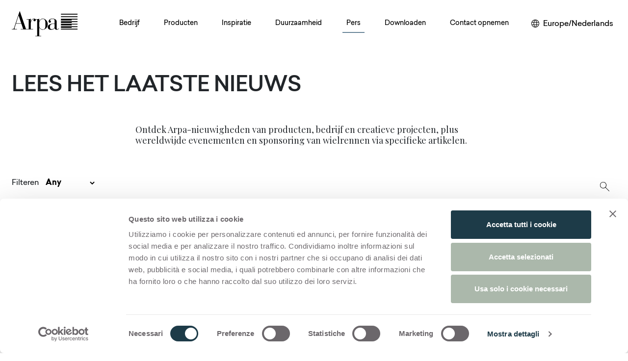

--- FILE ---
content_type: text/x-component
request_url: https://www.arpaindustriale.com/nl-NL/search?_rsc=apgge
body_size: 180
content:
0:["-XhwYCAEC7h5n0rHuD5Nm",[["children",["lang","nl-NL","d"],"children","(catch-all)","children",["path","search","oc"],[["path","search","oc"],{"children":["__PAGE__",{}]},"$undefined","$undefined",true],null,null]]]


--- FILE ---
content_type: text/x-component
request_url: https://www.arpaindustriale.com/nl-NL/news/interzum-2025-introductie-broadview-materials?_rsc=apgge
body_size: 217
content:
0:["-XhwYCAEC7h5n0rHuD5Nm",[["children",["lang","nl-NL","d"],"children","(catch-all)","children",["path","news/interzum-2025-introductie-broadview-materials","oc"],[["path","news/interzum-2025-introductie-broadview-materials","oc"],{"children":["__PAGE__",{}]},"$undefined","$undefined",true],null,null]]]


--- FILE ---
content_type: text/x-component
request_url: https://www.arpaindustriale.com/nl-NL/news/broadview-materials-op-glue-amsterdam?_rsc=apgge
body_size: 210
content:
0:["-XhwYCAEC7h5n0rHuD5Nm",[["children",["lang","nl-NL","d"],"children","(catch-all)","children",["path","news/broadview-materials-op-glue-amsterdam","oc"],[["path","news/broadview-materials-op-glue-amsterdam","oc"],{"children":["__PAGE__",{}]},"$undefined","$undefined",true],null,null]]]


--- FILE ---
content_type: image/svg+xml
request_url: https://www.arpaindustriale.com/_next/static/media/social-instagram-new.f4cce29c.svg
body_size: 784
content:
<svg xmlns="http://www.w3.org/2000/svg" width="22.901" height="22.9" viewBox="0 0 22.901 22.9">
  <g id="Raggruppa_2045" data-name="Raggruppa 2045" transform="translate(0.001)">
    <path id="Tracciato_974" data-name="Tracciato 974" d="M131.77,4.4a1.375,1.375,0,1,0-1.376,1.374A1.374,1.374,0,0,0,131.77,4.4" transform="translate(-112.834 0.934)"/>
    <path id="Tracciato_975" data-name="Tracciato 975" d="M140.128,16.741a6.333,6.333,0,0,1-.39,2.125,3.818,3.818,0,0,1-2.177,2.173,6.312,6.312,0,0,1-2.126.4c-1.206.054-1.565.065-4.627.065s-3.417-.012-4.623-.065a6.344,6.344,0,0,1-2.128-.4,3.55,3.55,0,0,1-1.317-.856,3.483,3.483,0,0,1-.856-1.317,6.311,6.311,0,0,1-.394-2.125c-.059-1.206-.069-1.57-.069-4.623s.01-3.423.069-4.63a6.389,6.389,0,0,1,.394-2.13,3.51,3.51,0,0,1,.856-1.314,3.592,3.592,0,0,1,1.317-.856,6.433,6.433,0,0,1,2.128-.4c1.206-.052,1.567-.065,4.623-.065s3.42.013,4.627.065a6.4,6.4,0,0,1,2.126.4,3.544,3.544,0,0,1,1.315.856,3.543,3.543,0,0,1,.861,1.314,6.411,6.411,0,0,1,.39,2.13c.057,1.206.07,1.568.07,4.63s-.013,3.417-.07,4.623m2.063-9.347a8.354,8.354,0,0,0-.533-2.778,5.847,5.847,0,0,0-3.348-3.351,8.39,8.39,0,0,0-2.778-.53c-1.223-.06-1.61-.07-4.724-.07s-3.5.01-4.72.07a8.428,8.428,0,0,0-2.78.53,5.864,5.864,0,0,0-3.346,3.351,8.478,8.478,0,0,0-.535,2.778c-.054,1.22-.067,1.61-.067,4.724s.013,3.5.067,4.717a8.536,8.536,0,0,0,.535,2.78,5.88,5.88,0,0,0,3.346,3.35,8.467,8.467,0,0,0,2.78.531c1.22.055,1.612.069,4.72.069s3.5-.013,4.724-.069a8.428,8.428,0,0,0,2.778-.531,5.864,5.864,0,0,0,3.348-3.35,8.41,8.41,0,0,0,.533-2.78c.057-1.22.07-1.61.07-4.717s-.013-3.5-.07-4.724" transform="translate(-119.361 -0.664)"/>
    <path id="Tracciato_976" data-name="Tracciato 976" d="M128.562,13.684a3.816,3.816,0,1,1,3.819-3.814,3.815,3.815,0,0,1-3.819,3.814m0-9.7a5.88,5.88,0,1,0,5.882,5.883,5.881,5.881,0,0,0-5.882-5.883" transform="translate(-117.115 1.581)"/>
  </g>
</svg>


--- FILE ---
content_type: text/x-component
request_url: https://www.arpaindustriale.com/nl-NL/news/whats-new-2025-2026-nieuwe-steendecors-houtstructuren?_rsc=apgge
body_size: 219
content:
0:["-XhwYCAEC7h5n0rHuD5Nm",[["children",["lang","nl-NL","d"],"children","(catch-all)","children",["path","news/whats-new-2025-2026-nieuwe-steendecors-houtstructuren","oc"],[["path","news/whats-new-2025-2026-nieuwe-steendecors-houtstructuren","oc"],{"children":["__PAGE__",{}]},"$undefined","$undefined",true],null,null]]]


--- FILE ---
content_type: application/javascript; charset=UTF-8
request_url: https://www.arpaindustriale.com/_next/static/chunks/app/not-found-7b7f44cb948567cc.js
body_size: 3939
content:
(self.webpackChunk_N_E=self.webpackChunk_N_E||[]).push([[9160],{83891:function(e,a,t){Promise.resolve().then(t.bind(t,4670)),Promise.resolve().then(t.bind(t,90099)),Promise.resolve().then(t.bind(t,24402)),Promise.resolve().then(t.bind(t,6260)),Promise.resolve().then(t.bind(t,57060)),Promise.resolve().then(t.bind(t,82854)),Promise.resolve().then(t.bind(t,7423)),Promise.resolve().then(t.bind(t,2749)),Promise.resolve().then(t.bind(t,74086)),Promise.resolve().then(t.bind(t,96971)),Promise.resolve().then(t.bind(t,82889)),Promise.resolve().then(t.bind(t,44445))},36788:function(e,a,t){"use strict";t.d(a,{Ed:function(){return s},UI:function(){return n},XW:function(){return i}});var l=t(2265);function n(e,a){let t=0;return l.Children.map(e,e=>l.isValidElement(e)?a(e,t++):e)}function s(e,a){let t=0;l.Children.forEach(e,e=>{l.isValidElement(e)&&a(e,t++)})}function i(e,a){return l.Children.toArray(e).some(e=>l.isValidElement(e)&&e.type===a)}},34444:function(e,a,t){"use strict";var l=t(36760),n=t.n(l),s=t(2265),i=t(87544),r=t(85001),o=t(57437);let c=s.forwardRef((e,a)=>{let{bsPrefix:t,className:l,children:s,controlId:c,label:d,...m}=e;return t=(0,r.vE)(t,"form-floating"),(0,o.jsxs)(i.Z,{ref:a,className:n()(l,t),controlId:c,...m,children:[s,(0,o.jsx)("label",{htmlFor:c,children:d})]})});c.displayName="FloatingLabel",a.Z=c},85808:function(e,a,t){"use strict";t.d(a,{Z:function(){return R}});var l=t(36760),n=t.n(l),s=t(40718),i=t.n(s),r=t(2265),o=t(57437);let c={type:i().string,tooltip:i().bool,as:i().elementType},d=r.forwardRef((e,a)=>{let{as:t="div",className:l,type:s="valid",tooltip:i=!1,...r}=e;return(0,o.jsx)(t,{...r,ref:a,className:n()(l,"".concat(s,"-").concat(i?"tooltip":"feedback"))})});d.displayName="Feedback",d.propTypes=c;var m=t(40222),f=t(85001);let h=r.forwardRef((e,a)=>{let{id:t,bsPrefix:l,className:s,type:i="checkbox",isValid:c=!1,isInvalid:d=!1,as:h="input",...u}=e,{controlId:x}=(0,r.useContext)(m.Z);return l=(0,f.vE)(l,"form-check-input"),(0,o.jsx)(h,{...u,ref:a,type:i,id:t||x,className:n()(s,l,c&&"is-valid",d&&"is-invalid")})});h.displayName="FormCheckInput";let u=r.forwardRef((e,a)=>{let{bsPrefix:t,className:l,htmlFor:s,...i}=e,{controlId:c}=(0,r.useContext)(m.Z);return t=(0,f.vE)(t,"form-check-label"),(0,o.jsx)("label",{...i,ref:a,htmlFor:s||c,className:n()(l,t)})});u.displayName="FormCheckLabel";var x=t(36788);let p=r.forwardRef((e,a)=>{let{id:t,bsPrefix:l,bsSwitchPrefix:s,inline:i=!1,reverse:c=!1,disabled:p=!1,isValid:b=!1,isInvalid:j=!1,feedbackTooltip:v=!1,feedback:w,feedbackType:N,className:y,style:g,title:k="",type:C="checkbox",label:Z,children:F,as:O="input",...E}=e;l=(0,f.vE)(l,"form-check"),s=(0,f.vE)(s,"form-switch");let{controlId:P}=(0,r.useContext)(m.Z),L=(0,r.useMemo)(()=>({controlId:t||P}),[P,t]),R=!F&&null!=Z&&!1!==Z||(0,x.XW)(F,u),I=(0,o.jsx)(h,{...E,type:"switch"===C?"checkbox":C,ref:a,isValid:b,isInvalid:j,disabled:p,as:O});return(0,o.jsx)(m.Z.Provider,{value:L,children:(0,o.jsx)("div",{style:g,className:n()(y,R&&l,i&&"".concat(l,"-inline"),c&&"".concat(l,"-reverse"),"switch"===C&&s),children:F||(0,o.jsxs)(o.Fragment,{children:[I,R&&(0,o.jsx)(u,{title:k,children:Z}),w&&(0,o.jsx)(d,{type:N,tooltip:v,children:w})]})})})});p.displayName="FormCheck";var b=Object.assign(p,{Input:h,Label:u});t(58768);let j=r.forwardRef((e,a)=>{let{bsPrefix:t,type:l,size:s,htmlSize:i,id:c,className:d,isValid:h=!1,isInvalid:u=!1,plaintext:x,readOnly:p,as:b="input",...j}=e,{controlId:v}=(0,r.useContext)(m.Z);return t=(0,f.vE)(t,"form-control"),(0,o.jsx)(b,{...j,type:l,size:i,ref:a,readOnly:p,id:c||v,className:n()(d,x?"".concat(t,"-plaintext"):t,s&&"".concat(t,"-").concat(s),"color"===l&&"".concat(t,"-color"),h&&"is-valid",u&&"is-invalid")})});j.displayName="FormControl";var v=Object.assign(j,{Feedback:d});let w=r.forwardRef((e,a)=>{let{className:t,bsPrefix:l,as:s="div",...i}=e;return l=(0,f.vE)(l,"form-floating"),(0,o.jsx)(s,{ref:a,className:n()(t,l),...i})});w.displayName="FormFloating";var N=t(87544),y=t(4670);let g=r.forwardRef((e,a)=>{let{as:t="label",bsPrefix:l,column:s=!1,visuallyHidden:i=!1,className:c,htmlFor:d,...h}=e,{controlId:u}=(0,r.useContext)(m.Z);l=(0,f.vE)(l,"form-label");let x="col-form-label";"string"==typeof s&&(x="".concat(x," ").concat(x,"-").concat(s));let p=n()(c,l,i&&"visually-hidden",s&&x);return(d=d||u,s)?(0,o.jsx)(y.default,{ref:a,as:"label",className:p,htmlFor:d,...h}):(0,o.jsx)(t,{ref:a,className:p,htmlFor:d,...h})});g.displayName="FormLabel";let k=r.forwardRef((e,a)=>{let{bsPrefix:t,className:l,id:s,...i}=e,{controlId:c}=(0,r.useContext)(m.Z);return t=(0,f.vE)(t,"form-range"),(0,o.jsx)("input",{...i,type:"range",ref:a,className:n()(l,t),id:s||c})});k.displayName="FormRange";let C=r.forwardRef((e,a)=>{let{bsPrefix:t,size:l,htmlSize:s,className:i,isValid:c=!1,isInvalid:d=!1,id:h,...u}=e,{controlId:x}=(0,r.useContext)(m.Z);return t=(0,f.vE)(t,"form-select"),(0,o.jsx)("select",{...u,size:s,ref:a,className:n()(i,t,l&&"".concat(t,"-").concat(l),c&&"is-valid",d&&"is-invalid"),id:h||x})});C.displayName="FormSelect";let Z=r.forwardRef((e,a)=>{let{bsPrefix:t,className:l,as:s="small",muted:i,...r}=e;return t=(0,f.vE)(t,"form-text"),(0,o.jsx)(s,{...r,ref:a,className:n()(l,t,i&&"text-muted")})});Z.displayName="FormText";let F=r.forwardRef((e,a)=>(0,o.jsx)(b,{...e,ref:a,type:"switch"}));F.displayName="Switch";var O=Object.assign(F,{Input:b.Input,Label:b.Label}),E=t(34444);let P={_ref:i().any,validated:i().bool,as:i().elementType},L=r.forwardRef((e,a)=>{let{className:t,validated:l,as:s="form",...i}=e;return(0,o.jsx)(s,{...i,ref:a,className:n()(t,l&&"was-validated")})});L.displayName="Form",L.propTypes=P;var R=Object.assign(L,{Group:N.Z,Control:v,Floating:w,Check:b,Switch:O,Label:g,Text:Z,Range:k,Select:C,FloatingLabel:E.Z})},40222:function(e,a,t){"use strict";let l=t(2265).createContext({});a.Z=l},87544:function(e,a,t){"use strict";var l=t(2265),n=t(40222),s=t(57437);let i=l.forwardRef((e,a)=>{let{controlId:t,as:i="div",...r}=e,o=(0,l.useMemo)(()=>({controlId:t}),[t]);return(0,s.jsx)(n.Z.Provider,{value:o,children:(0,s.jsx)(i,{...r,ref:a})})});i.displayName="FormGroup",a.Z=i},82854:function(e,a,t){"use strict";t.d(a,{Footer404:function(){return O}});var l=t(57437),n=t(2265),s=t(27648),i=t(90099),r=t(24402),o=t(4670),c=t(28942),d=t.n(c),m=t(33145),f=t(39326),h=t(28519),u=t(97325),x=t(63413),p=t(5440),b=t(94322),j=t(87947),v=t(42586),w=t(36353),N=t(4306),y=t(66766),g=t(31590),k=t(36340),C=t(14305),Z=t.n(C),F=t(61521);function O(e){let{onPrivacy:a}=e,t=(0,v.useTranslations)(),c=(0,v.useLocale)(),[C,O]=(0,n.useState)(!1),{onOpen:E}=(0,n.useContext)(w.g),[P,L]=(0,n.useState)(!1),[R,I]=(0,g.j)(),{onOpenCartBox:_}=(0,n.useContext)(k.I),T=[{id:1,content:" \xa9 Arpa Industriale"},{id:2,url:"/".concat(c,"/term-of-use"),title:t("Terms of use")},{id:3,url:"/".concat(c,"/company-data"),title:t("Company Data")},{id:4,onClick:function(e){e.preventDefault(),E()},url:"",title:t("Privacy Policy")},{id:5,url:"",title:t("Cookie Policy"),onClick:function(e){e.preventDefault(),L(!0)}},{id:6,url:"",content:(0,l.jsx)(y.He,{cookiebotID:"de73f858-ead5-48d2-ad3d-b1f99ef905eb"})},{id:7,url:"/".concat(c,"/whistleblowing"),title:t("Whistleblowing")},{id:8,url:"https://www.ars-media.it/",title:"Web design: Ars Media",target:"_blank"}];return(0,l.jsxs)(l.Fragment,{children:[(0,l.jsxs)("footer",{className:"mt-auto",children:[(0,l.jsx)(i.default,{fluid:"xxl",className:"px-xxl-0",children:(0,l.jsx)(r.default,{className:"mt-5",children:(0,l.jsx)(o.default,{children:(0,l.jsx)("div",{className:d().socialContainer,children:(0,l.jsxs)("ul",{className:"list-inline",children:[(0,l.jsx)("li",{className:"list-inline-item",children:(0,l.jsxs)("a",{href:"https://www.facebook.com/arpaindustriale/",target:"_blank",rel:"noopener nofollow","aria-label":"Facebook ".concat(t("(Open in a new tab)")),children:[(0,l.jsx)(m.default,{src:x.Z,height:23,width:23,alt:"Facebook"}),(0,l.jsx)("span",{className:"visually-hidden",children:t("(Open in a new tab)")})]})}),(0,l.jsx)("li",{className:"list-inline-item",children:(0,l.jsxs)("a",{href:"https://www.linkedin.com/company/arpa-industriale/",target:"_blank",rel:"noopener nofollow","aria-label":"Linkedin ".concat(t("(Open in a new tab)")),children:[(0,l.jsx)(m.default,{src:p.Z,height:23,width:23,alt:"Linkedin"}),(0,l.jsx)("span",{className:"visually-hidden",children:t("(Open in a new tab)")})]})}),(0,l.jsx)("li",{className:"list-inline-item",children:(0,l.jsxs)("a",{href:"https://www.instagram.com/arpaforinteriors/",target:"_blank",rel:"noopener nofollow","aria-label":"Instagram ".concat(t("(Open in a new tab)")),children:[(0,l.jsx)(m.default,{src:u.Z,height:23,width:23,alt:"Instagram"}),(0,l.jsx)("span",{className:"visually-hidden",children:t("(Open in a new tab)")})]})}),(0,l.jsx)("li",{className:"list-inline-item",children:(0,l.jsxs)("a",{href:"https://it.pinterest.com/arpaindustriale/",target:"_blank",rel:"noopener nofollow","aria-label":"Pinterest ".concat(t("(Open in a new tab)")),children:[(0,l.jsx)(m.default,{src:b.Z,height:23,width:23,alt:"Pinterest"}),(0,l.jsx)("span",{className:"visually-hidden",children:t("(Open in a new tab)")})]})}),(0,l.jsx)("li",{className:"list-inline-item",children:(0,l.jsxs)("a",{href:"https://www.youtube.com/arpaforinteriors",target:"_blank",rel:"noopener nofollow","aria-label":"Youtube ".concat(t("(Open in a new tab)")),children:[(0,l.jsx)(m.default,{src:j.Z,width:28,height:20,alt:"Youtube"}),(0,l.jsx)("span",{className:"visually-hidden",children:t("(Open in a new tab)")})]})})]})})})})}),(0,l.jsx)("div",{className:d().bottomFooter,children:(0,l.jsx)(i.default,{children:(0,l.jsx)("ul",{className:"list-inline py-4 ".concat(d().bottomFooterList),children:T.map(e=>(0,l.jsxs)("li",{className:"list-inline-item",children:[e.title&&(0,l.jsxs)("a",{href:e.url,onClick:e.onClick,target:e.target,children:[e.title,"_blank"===e.target&&(0,l.jsxs)("span",{className:"visually-hidden",children:[" ",t("(Open in a new tab)")]})]}),e.content]},e.id))})})}),(0,l.jsx)("div",{className:d().fixedFooter,children:(0,l.jsx)(i.default,{children:(0,l.jsxs)("div",{className:"d-flex align-items-center justify-content-between",children:[(0,l.jsx)(s.default,{href:"/".concat(c,"/search"),className:Z().btnContainer,children:(0,l.jsx)(m.default,{src:f.Z,alt:t("Search on the website"),width:35,height:35,className:Z().icoWhite,loading:"lazy"})}),(0,l.jsxs)("button",{onClick:_,className:Z().btnContainer,children:[!!(null==R?void 0:R.length)&&(0,l.jsx)("div",{className:d().numCartItems,children:R.length}),(0,l.jsx)(m.default,{src:h.Z,alt:t("View your cart"),width:35,height:35,loading:"lazy",className:Z().icoWhite})]}),(0,l.jsx)(N.X,{white:!0}),(0,l.jsx)(F.m,{white:!0})]})})})]}),(0,l.jsx)(y.MW,{show:P,onClose:function(){L(!1)},cookiebotID:"de73f858-ead5-48d2-ad3d-b1f99ef905eb"})]})}},7423:function(e,a,t){"use strict";t.d(a,{Header404:function(){return u}});var l=t(57437),n=t(2265),s=t(74894),i=t(90099),r=t(21404),o=t(33145),c=t(50811),d=t(37076),m=t(6370),f=t(42586),h=t(88031);function u(e){let{lang:a="en",menu:t}=e;(0,f.useTranslations)(),(0,f.useLocale)();let[u,x]=(0,n.useState)("");return(0,m.v)(e=>x(e)),(0,l.jsxs)(l.Fragment,{children:[(0,l.jsx)("div",{className:"skip-content-div p-1 visually-hidden-focusable text-center font-arpa",children:(0,l.jsx)("a",{href:"#main-section",className:"text-black p-2 d-block",children:"Skip to main content"})}),(0,l.jsx)("header",{className:"py-3 header-sticky ".concat("scrolledDown"===u?"scrolled-down":"scrolledUp"===u?"scrolled-up":""),children:(0,l.jsx)(s.Z,{expand:"xl",children:(0,l.jsxs)(i.default,{fluid:"xxl",className:"px-xxl-0 align-items-center",children:[(0,l.jsx)(s.Z.Brand,{href:"/".concat(a),className:"col",children:(0,l.jsx)("div",{children:(0,l.jsx)(o.default,{src:c.Z,alt:"Arpa Logo",width:134,className:"me-2 logo-testata",priority:!0})})}),(0,l.jsxs)(s.Z.Offcanvas,{id:"offcanvasNavbar-expand-".concat("xl"),"aria-labelledby":"offcanvasNavbarLabel-expand-".concat("xl"),placement:"end",className:"site-menu",children:[(0,l.jsx)(r.Z.Header,{closeButton:!0,children:(0,l.jsx)(r.Z.Title,{id:"offcanvasNavbarLabel-expand-".concat("xl"),children:(0,l.jsx)(o.default,{src:c.Z,alt:"Arpa",width:90})})}),(0,l.jsx)(r.Z.Body,{className:"flex-column",children:(0,l.jsx)(d.f,{items:t})})]}),(0,l.jsx)("div",{className:"d-flex align-items-center justify-content-end col",children:(0,l.jsx)(s.Z.Toggle,{className:"ms-3","aria-controls":"offcanvasNavbar-expand-".concat("xl")})})]})})}),(0,l.jsx)(h.o,{})]})}}},function(e){e.O(0,[9985,6779,4443,9025,7626,4363,4351,951,1423,6636,1277,2971,2117,1744],function(){return e(e.s=83891)}),_N_E=e.O()}]);

--- FILE ---
content_type: image/svg+xml
request_url: https://www.arpaindustriale.com/_next/static/media/social-youtube-new.0b8e16a8.svg
body_size: 534
content:
<svg xmlns="http://www.w3.org/2000/svg" width="26.629" height="18.65" viewBox="0 0 26.629 18.65">
  <path id="Tracciato_969" data-name="Tracciato 969" d="M119.991,4.854A3.345,3.345,0,0,0,117.635,2.5c-2.069-.565-10.384-.565-10.384-.565s-8.316.018-10.384.581a3.345,3.345,0,0,0-2.356,2.356c-.625,3.673-.868,9.267.015,12.792a3.35,3.35,0,0,0,2.358,2.356c2.068.565,10.382.565,10.382.565s8.32,0,10.384-.565a3.337,3.337,0,0,0,2.356-2.356c.66-3.676.865-9.27-.015-12.807M104.6,15.254V7.261l6.9,4Z" transform="translate(-93.95 -1.932)"/>
</svg>


--- FILE ---
content_type: application/javascript; charset=UTF-8
request_url: https://www.arpaindustriale.com/_next/static/chunks/725-b57cfd5cd3d2fec6.js
body_size: 7127
content:
(self.webpackChunk_N_E=self.webpackChunk_N_E||[]).push([[725],{43286:function(e,t,a){"use strict";a.d(t,{B:function(){return r}});var l=a(57437),c=a(10279),o=a(33750);function r(){return(0,l.jsx)(o.E.div,{animate:{opacity:1},initial:{opacity:0},exit:{opacity:0},transition:{duration:.5},className:"position-fixed w-100 h-100 d-flex align-items-center justify-content-center",style:{top:0,left:0,backgroundColor:"rgba(255, 255, 255, 0.8)",zIndex:9999},children:(0,l.jsx)(c.Z,{})})}},90725:function(e,t,a){"use strict";a.r(t),a.d(t,{DecorFinder:function(){return J}});var l=a(57437),c=a(5730),o=a(34358),r=a(4607),n=a(90099),s=a(46197),i=a.n(s),d=a(57060),u=a(99376),h=a(2265),m=a(24076),f=a(22115),_=a(33145),v={src:"/_next/static/media/arrow_back.da4c0448.svg",height:18,width:17,blurWidth:0,blurHeight:0},x=a(42586);function p(e){let{facetsMetadata:t,facets:a,onUpdate:c}=e,o=(0,x.useTranslations)(),r=(0,u.useSearchParams)(),[n,s]=(0,h.useState)(null),[d,p]=(0,h.useState)([]),[g,w]=(0,h.useState)(window.innerWidth);function b(e,t){var a;let l=new URLSearchParams(r.toString()),o=e.url_alias,n=(null!==(a=l.get(o))&&void 0!==a?a:"").split("~").filter(e=>!!e),s=t.values.value;if(n.includes(s)){let e=n.indexOf(s);n.splice(e,1),0===n.length?l.delete(o):l.set(o,n.join("~")),p(e=>e.filter(e=>e.family.url_alias!==o||e.value!==s))}else l.set(o,[...n,s].join("~")),p(t=>[...t,{family:e,value:s}]);c(l)}let j=(0,h.useMemo)(()=>{var e;let t,l;if(!n)return null;let c=a[n.field_id]||[],o=C(r,n).decodedValues;return(null===(e=c[0])||void 0===e?void 0:e.children)&&(o.includes(c[0].values.value)||c[0].children.some(e=>e.some(e=>o.includes(e.values.value))))&&c[0].children.forEach(e=>{c=[...c,...e]}),g>900?c.length<=4?(t=c.slice(0,c.length/2),l=c.slice(c.length/2)):(t=c.slice(0,2),l=c.slice(2,4),g>1200&&c.length>=6&&(t=c.slice(0,3),l=c.slice(3,6))):(t=c.slice(0,1),l=c.slice(1,2)),[t,l]},[n,a,g,r]),y=(0,h.useMemo)(()=>{var e;let t;if(!n)return null;let l=a[n.field_id]||[],c=C(r,n).decodedValues;return(null===(e=l[0])||void 0===e?void 0:e.children)&&c.includes(l[0].values.value)&&l[0].children.forEach(e=>{l=[...l,...e]}),g>900?(t=l.slice(4),g>1200&&l.length>=6&&(t=l.slice(6))):t=l.slice(2),[t]},[n,a,g,r]);function C(e,t){let a=new URLSearchParams(e),l=t.url_alias,c=a.get(l),o=[];return c&&(o=decodeURIComponent(c).split("~")),t.children&&t.children.forEach(e=>{e.forEach(e=>{let l=a.get(e.url_alias);l&&decodeURIComponent(l).split("~").length>0&&!o.includes(t.values.value)&&o.push(t.values.value)})}),{params:a,searchParKey:l,decodedValues:o}}return(0,h.useEffect)(()=>{let e=()=>{w(window.innerWidth)};return window.addEventListener("resize",e),e(),()=>{window.removeEventListener("resize",e)}},[]),(0,h.useEffect)(()=>{let e=[],l={};for(let e in a)for(let t of a[e])l[t.values.value]=t.values.display_value,t.children&&t.children.forEach(e=>{e.forEach(e=>{l[e.values.value]=e.values.display_value})});for(let a of t){var c;let t=a.url_alias,o=(null!==(c=r.get(t))&&void 0!==c?c:"").split("~").filter(e=>!!e);o.forEach(t=>{e.push({family:a,value:t,display_value:l[t]}),a.children&&o.includes(t)&&a.children.forEach(t=>{var a;let c=t.url_alias;(null!==(a=r.get(c))&&void 0!==a?a:"").split("~").filter(e=>!!e).forEach(a=>{e.push({family:t,value:a,display_value:l[a]})})})})}p(e)},[a,r,t]),(0,l.jsx)("div",{className:"".concat(i().facetsWrapper," ").concat(null!=n?i().showFilter:""),children:(0,l.jsxs)("div",{className:"d-flex flex-wrap justify-content-center gap-3 w-100",children:[!n&&d.length>0&&(0,l.jsx)("div",{className:i().selectedFacets,children:d.map(e=>{let{family:t,value:a,display_value:n}=e;return(0,l.jsx)(m.Z,{className:i().selectedFacetButton,onClick:()=>(function(e,t){var a;let l=new URLSearchParams(r.toString()),o=(null!==(a=l.get(e))&&void 0!==a?a:"").split("~").filter(e=>!!e);if(o.includes(t)){let a=o.indexOf(t);o.splice(a,1),0===o.length?l.delete(e):l.set(e,o.join("~")),p(a=>a.filter(a=>a.family.url_alias!==e||a.value!==t)),c(l)}})(t.url_alias,a),children:o(n)},"".concat(t.url_alias,"-").concat(a))})}),!n&&(0,l.jsx)(f.Z,{name:"facet",className:i().facetsGroup,children:t.map(e=>{let t=new URLSearchParams(r),a=e.url_alias;return(0,l.jsx)(m.Z,{className:"".concat(i().facetsBtn," font-arpa active-").concat(t.has(a)),variant:"light",onClick:()=>{s(e)},active:t.has(a),children:"Colours"===e.label?o("Colours"):"Styles"===e.label?o("Styles"):e.label},e.field_id)})}),n&&j&&(0,l.jsxs)("div",{name:"selection",children:[(0,l.jsx)("div",{className:"".concat(i().facetsGroupGap," mb-2 more-facet justify-content-center"),children:y[0].map(e=>{let t=C(r,n),a=t.params,c=t.searchParKey,s=t.decodedValues;return(0,l.jsx)(m.Z,{className:"".concat(i().facetsBtn," font-arpa"),variant:"light",onClick:()=>b(n,e),active:a.has(c)&&s.includes(e.values.value),children:o(e.values.display_value)},e.raw_value)})}),(0,l.jsxs)("div",{className:"".concat(i().facetsGroupGrid," ").concat(i().facetsGroupGap),children:[(0,l.jsx)("div",{className:"col",children:j[0].map(e=>{let t=C(r,n),a=t.params,c=t.searchParKey,s=t.decodedValues;return(0,l.jsx)(m.Z,{className:"".concat(i().facetsBtn," font-arpa ms-2"),variant:"light",onClick:()=>b(n,e),active:a.has(c)&&s.includes(e.values.value),children:o(e.values.display_value)},e.raw_value)})}),(0,l.jsx)(m.Z,{className:"".concat(i().icon," font-arpa"),variant:"light",onClick:()=>{s(null)},children:(0,l.jsx)(_.default,{src:v,width:15,height:15,alt:"Back"})}),(0,l.jsx)("div",{className:"col",children:j[1].map(e=>{let t=C(r,n),a=t.params,c=t.searchParKey,s=t.decodedValues;return(0,l.jsx)(m.Z,{className:"".concat(i().facetsBtn," font-arpa me-2"),variant:"light",onClick:()=>b(n,e),active:a.has(c)&&s.includes(e.values.value),children:o(e.values.display_value)},e.raw_value)})})]})]})]})})}var g=a(27648),w=a(26721),b={src:"/_next/static/media/arrow-next.011c84c9.svg",height:18,width:17,blurWidth:0,blurHeight:0},j={src:"/_next/static/media/ico-overview.7d015669.svg",height:20,width:23,blurWidth:0,blurHeight:0},y={src:"/_next/static/media/ico-layers.0282a1d4.svg",height:24,width:24,blurWidth:0,blurHeight:0},C=a(24402),N=a(4670),S=a(85808),k=a(83801);function I(e){var t,a,c,o,r;let{additionalInfo:n,onUpdate:s,searchParams:d}=e,f=(0,x.useTranslations)(),v=(0,u.useSearchParams)(),[p,I]=(0,h.useState)(null!==(c=d.search)&&void 0!==c?c:""),[Z,B]=(0,h.useState)(!1);null!==(o=d.search)&&void 0!==o||null===(t=d.get)||void 0===t||t.call(d,"search");let L=null!==(r=d.sort)&&void 0!==r?r:null===(a=d.get)||void 0===a?void 0:a.call(d,"sort"),[F,R]=(0,h.useState)(!1),[E,P]=(0,h.useState)("0"),[W,G]=(0,h.useState)(!1),M={0:(0,h.useRef)(null),1:(0,h.useRef)(null),2:(0,h.useRef)(null),3:(0,h.useRef)(null),4:(0,h.useRef)(null),5:(0,h.useRef)(null)},U=()=>R(!1),H=e=>{P(e),R(!0)};return(0,h.useEffect)(()=>{var e;if(F&&(null===(e=M[E])||void 0===e?void 0:e.current)){let e=M[E].current.querySelector("button");e&&e.focus()}F||G(!1)},[F,E]),(0,l.jsxs)(l.Fragment,{children:[(0,l.jsxs)("form",{onSubmit:e=>{!function(e){e.preventDefault();let t=new URLSearchParams(v.toString()),a=new FormData(e.target).get("search");a&&(t.set("search",a),B(!0),s(t))}(e)},className:"mb-5 font-arpa",children:[(0,l.jsxs)(C.default,{children:[(0,l.jsx)(N.default,{sm:6,lg:5,xl:3,children:(0,l.jsxs)(S.Z.Group,{className:"position-relative",children:[(0,l.jsx)(S.Z.Label,{htmlFor:"search-decor",className:"visually-hidden",children:f("Search by name or code")}),(0,l.jsx)(S.Z.Control,{id:"search-decor",name:"search",type:"text",placeholder:f("Search by name or code"),className:i().decorSearch,value:p,onChange:function(e){I(e.target.value),B(!1)}}),""!=p&&!Z&&(0,l.jsx)(m.Z,{"aria-label":f("Submit"),type:"submit",className:"ms-2 ".concat(i().submitButton),children:(0,l.jsx)(_.default,{src:b,alt:"",height:12,width:13})}),Z&&(0,l.jsx)(m.Z,{onClick:function(){let e=new URLSearchParams(v.toString());e.delete("search"),e.delete("sort"),B(!1),I(""),s(e)},className:"ms-2 ".concat(i().resetButton),"aria-label":f("Reset"),children:(0,l.jsx)(_.default,{src:w.Z,alt:"",height:10,width:10})})]})}),(0,l.jsx)(N.default,{xl:9,children:(0,l.jsx)(C.default,{className:"mt-2 mt-xl-0",children:(0,l.jsxs)(N.default,{className:"text-center text-sm-start text-lg-end d-flex align-items-center flex-wrap justify-content-xl-end",children:[n&&(0,l.jsxs)(l.Fragment,{children:[n.link&&(0,l.jsxs)(g.default,{href:n.link,className:"text-decoration-none text-dark me-4 mb-1 fw-bolder",children:[(0,l.jsx)(_.default,{src:j,alt:"",width:23,height:20,className:"me-2"}),f("Overview")]}),n.field_formats_and_thicknesses&&(0,l.jsxs)(m.Z,{type:"button",variant:"link",className:"text-decoration-none text-dark fw-bolder me-4 mb-1 ps-0",onClick:()=>H("0"),children:[(0,l.jsx)(_.default,{src:y,alt:"",width:23,height:20,className:"me-2"}),f("Sizes and Thicknesses")]})]}),(0,l.jsxs)(S.Z.Group,{className:"d-flex mb-1 align-items-center",children:[(0,l.jsxs)(S.Z.Label,{htmlFor:"sort-select",className:"me-1",style:{width:"fit-content",whiteSpace:"nowrap",textAlign:"right",margin:"0"},children:[f("Sort by"),":"]}),(0,l.jsxs)(S.Z.Select,{id:"sort-select",onChange:function(e){let t=new URLSearchParams(v.toString());t.set("sort",e.target.value),s(t)},name:"sort",className:"".concat(i().sortSelect," ps-0"),defaultValue:L,children:[(0,l.jsx)("option",{value:"code",children:f("Decor code")}),(0,l.jsx)("option",{value:"name",children:f("Decor name")}),(0,l.jsx)("option",{value:"new",children:f("New decors")})]})]})]})})})]}),(0,l.jsx)(C.default,{children:(0,l.jsx)(N.default,{children:(0,l.jsxs)("button",{"aria-label":f("Submit"),type:"submit",name:"button_submit_hidden",className:"mt-3 visually-hidden-focusable border-0",children:[f("Submit")," ",(0,l.jsx)(_.default,{src:b,className:"ms-2",alt:"",height:12,width:13})]})})})]}),(0,l.jsxs)(k.Z,{dialogClassName:"modal-cluster",show:F,onHide:U,keyboard:!0,scrollable:!0,centered:!1,children:[" ",(0,l.jsx)(k.Z.Header,{className:"d-md-none pt-4 pb-1",children:(0,l.jsx)("button",{type:"button",className:" btn-close me-0",onClick:U,"aria-label":f("Close")})}),(0,l.jsxs)(k.Z.Body,{children:[(0,l.jsxs)("div",{className:"font-arpa px-2 p-md-2 fw-light",children:[(0,l.jsx)("div",{className:"fw-bold px-3 py-3",style:{fontSize:"1.125rem",background:"#efefef"},children:f("Sizes and Thicknesses")}),(0,l.jsx)("div",{className:"px-3",dangerouslySetInnerHTML:{__html:null==n?void 0:n.field_formats_and_thicknesses}}),(0,l.jsx)("p",{className:"fs-6 px-3",children:f("Please check details and matches with finishes on each decor page")})]}),(0,l.jsx)("div",{className:"".concat(F&&W?"btn-visible py-1":"btn-hidden"),children:(0,l.jsx)(m.Z,{onClick:U,onFocus:()=>G(!0),onBlur:()=>G(!1),className:"".concat(F&&W?"btn-custom-small":"btn-custom-small visually-hidden"),style:{opacity:F&&W?"1":"0",pointerEvents:F&&W?"auto":"none",transition:"opacity 0.3s ease"},children:f("Close")})})]})]})]})}var Z=a(67616),B=a(28519),L=a(63856),F=a(64680),R=a(99850),E=a(49196),P=a(63674),W=a(99899),G=a(56717),M=a.n(G),U=a(10279),H=a(52674),z=a(69064),A=a(31590),D=a(36340);function O(e){var t,a;let{item:c,finish:o,cluster:r,index:n,fullView:s=!1}=e,[i,d]=(0,h.useState)(!1),[u,m]=(0,H.r)(),[f,v]=(0,A.j)(),{onOpenCartBox:p}=(0,h.useContext)(D.I),w=(0,h.useRef)(null),b=(0,h.useRef)(null),[j,y]=(0,h.useState)(!1),[C,N]=(0,h.useState)(window.innerWidth),S=(0,x.useTranslations)();async function k(e){e.preventDefault();let t=e.currentTarget.dataset.href,a=t.split("/").slice(-1)[0].split("?")[0];a.includes(".")||(a+=".jpg");let l=await fetch(t).then(e=>e.blob()),c=URL.createObjectURL(l),o=document.createElement("a");o.href=c,o.download=a,o.click(),z.ZP.success(S("File successfully downloaded")),window.dataLayer.push({event:"full-sheet_download",file_name:a}),URL.revokeObjectURL(c)}async function I(e){e.preventDefault();let t=e.currentTarget.dataset.href,a=t.split("/").slice(-1)[0].split("?")[0];a.includes(".")||(a+=".jpg");let l=await fetch(t).then(e=>e.blob()),c=URL.createObjectURL(l),o=document.createElement("a");o.href=c,o.download=a,o.click(),z.ZP.success(S("Hi-res image downloaded")),window.dataLayer.push({event:"img_download",file_name:a}),URL.revokeObjectURL(c)}let G=new URLSearchParams;r&&G.set("cluster",r),o&&G.set("finish",o);let O=null==f?void 0:f.find(e=>e.code===c.decor_code);(0,h.useEffect)(()=>{i&&w.current&&w.current.focus()},[i]),(0,h.useEffect)(()=>{let e=()=>{N(window.innerWidth)};return window.addEventListener("resize",e),e(),()=>{window.removeEventListener("resize",e)}},[]);let T=!1,V="";T=null!=c&&!!c.decor_hiImage&&(c.decor_fiche?c.decor_fiche:c.decor_hiImage);let J=/\/s--[^/]+--\//;return null==c||null===(a=c.field_hi_res_image)||void 0===a||null===(t=a.field_media_cloudinary_image_1)||void 0===t||t.uri.url,T&&(J.test(T)&&(V=T.replace(J,"/")),T="https://res.cloudinary.com/dozlb75sf/image/upload/c_fill,w_370,h_480/f_auto/q_auto/"+(null==(V=V.replace(/\/{2,}/g,"/"))?void 0:V.split("/upload/")[1])),!!V&&(0,l.jsx)(l.Fragment,{children:(0,l.jsxs)("div",{className:"".concat(s?M().decorItemFullView:""," ").concat(M().decorItem),onKeyDown:e=>{"Escape"===e.key&&i&&d(!1)},children:[(0,l.jsxs)(g.default,{href:s?"#":"".concat(c.decor_url).concat(G.size>0?"?".concat(G.toString()):""),"data-filename":c.decor_code,"data-href":c.decor_full,className:M().decorItemLinkImg,"aria-label":c.decor_name,onClick:s?k:()=>y(!0),children:[j&&(0,l.jsx)("div",{className:"position-absolute top-0 start-0 d-flex justify-content-center align-items-center",style:{height:"100%",width:"100%",zIndex:"100",background:"rgba(255,255,255,0.8)"},children:(0,l.jsx)(U.Z,{className:"text-dark"})}),(0,l.jsx)("img",{src:T,alt:"","aria-hidden":"true",width:"186",height:"240",className:M().decorItemCover,loading:C<600&&n>3?"lazy":n>11?"lazy":"eager",...0===n?{fetchPriority:"high"}:{}}),(0,l.jsxs)("div",{className:M().decorItemType,children:[(0,l.jsx)("span",{className:"label",children:"Yes"===c.new&&(0,l.jsx)(_.default,{src:E.Z,width:75,height:27,alt:"New"})}),(0,l.jsx)("span",{className:"label",children:"Yes"===c.bloom&&(0,l.jsx)(_.default,{src:P.Z,width:75,height:27,alt:"Bloom"})})]})]}),(0,l.jsxs)("div",{className:"".concat(M().decorMoreBlock," d-flex align-items-center my-2 justify-content-between"),children:[(0,l.jsxs)("div",{className:"".concat(M().decorMoreWrap," d-flex"),children:[(0,l.jsxs)("div",{className:"".concat(M().decorMoreInfo," font-arpa  ").concat(i?" visually-hidden":"d-block "),children:[(0,l.jsx)("div",{className:"decor-info-name fw-light",children:c.decor_name}),(0,l.jsx)("div",{className:"decor-info-codice",children:(0,l.jsx)("span",{children:c.decor_code})})]}),(0,l.jsxs)("div",{id:"decorAction_".concat(n),className:"".concat(M().decorAction," ").concat(i?"d-flex align-items-center":"visually-hidden"),"aria-hidden":!i,children:[(0,l.jsx)("span",{ref:w,tabIndex:i?0:-1,className:"visually-hidden",children:"Container"}),(0,l.jsx)("button",{className:"d-flex align-items-center","aria-label":"".concat(S("Add to your cart"),": ").concat(c.decor_name),tabIndex:i?0:-1,"aria-hidden":!i,onClick:function(){v.addItem({code:c.decor_code,name:c.decor_name,image:c.decor_fiche?c.decor_fiche:c.decor_hiImage})&&(window.dataLayer.push({event:"add_to_cart",item_name:c.decor_name,item_id:c.decor_code}),p(),z.ZP.success(S("Item added to cart")))},style:{opacity:O?.5:1},disabled:O,"data-tooltip-content":S("Add to your cart"),"data-tooltip-id":"my-tooltip",children:(0,l.jsx)(_.default,{src:B.Z,width:32,height:32,alt:""})}),(0,l.jsx)("button",{ref:b,"data-filename":c.decor_code,"data-href":c.decor_hiImage,onClick:I,tabIndex:i?0:-1,className:"d-flex align-items-center","aria-hidden":!i,"aria-label":"".concat(S("Hi-res Image"),": ").concat(c.decor_code),"data-tooltip-content":S("Hi-res Image"),"data-tooltip-id":"my-tooltip",children:(0,l.jsx)(_.default,{src:Z.Z,width:30,height:30,alt:""})}),(0,l.jsx)("button",{onClick:function(){console.log("handleToggleFavorite"),console.log(c);let e=(null==u?void 0:u.find(e=>e.code===c.decor_code))?"remove":"add";m({code:c.decor_code,added_on:new Date().toISOString()}),"add"===e?(window.dataLayer.push({event:"add_to_favourite",item_name:c.decor_name}),z.ZP.success(S("Added to favourites"))):z.ZP.success(S("Removed from favourites"))},className:"d-flex align-items-center p-2",tabIndex:i?0:-1,"aria-hidden":!i,"aria-label":"".concat(S("Add to favourites"),": ").concat(c.decor_name),"data-tooltip-content":S("Add to favourites"),"data-tooltip-id":"my-tooltip",children:(null==u?void 0:u.find(e=>e.code==c.decor_code))?(0,l.jsx)(_.default,{className:M().active,src:F.Z,width:18,height:18,alt:""}):(0,l.jsx)(_.default,{src:L.Z,width:18,height:18,alt:""})}),(0,l.jsxs)(g.default,{href:"".concat(c.decor_url).concat(G.size>0?"?".concat(G.toString()):""),className:"d-flex align-items-center  px-2 py-2",tabIndex:i?0:-1,"aria-hidden":!i,onClick:()=>y(!0),"data-tooltip-content":S("Find out more"),"data-tooltip-id":"my-tooltip",children:[(0,l.jsx)(_.default,{src:R.Z,width:3,height:16,alt:""}),(0,l.jsx)("span",{className:"visually-hidden",children:c.decor_name})]})]})]}),!s&&(0,l.jsx)("button",{className:"".concat(M().toggleMoreBtn," ").concat(i?M().toggleMoreClose:""," "),onClick:()=>{d(e=>!e)},"aria-expanded":i,"aria-controls":"decorAction_".concat(n),children:(0,l.jsx)(_.default,{src:W.Z,width:16,height:16,alt:i?"Close":"More"})}),s&&(0,l.jsxs)("div",{className:"d-flex ".concat(M().decorAction),children:[(0,l.jsx)("button",{ref:b,"data-filename":c.decor_code,"data-href":c.decor_full,onClick:k,tabIndex:0,className:M().toggleMoreBtn,"data-tooltip-content":S("Download"),"data-tooltip-id":"my-tooltip","aria-label":"".concat(S("Download"),": ").concat(c.decor_name," ").concat(c.decor_code),children:(0,l.jsx)(_.default,{role:"presentation",src:Z.Z,width:30,height:30,alt:""})}),(0,l.jsxs)(g.default,{href:"".concat(c.decor_url).concat(G.size>0?"?".concat(G.toString()):""),className:"d-flex align-items-center  px-2 py-2",tabIndex:0,"data-tooltip-content":S("Find out more"),"data-tooltip-id":"my-tooltip",onClick:()=>y(!0),children:[(0,l.jsx)(_.default,{src:R.Z,width:3,height:16,alt:""}),(0,l.jsx)("span",{className:"visually-hidden",children:c.decor_name})]})]})]})]})})}a(82889);var T=a(43286),V=a(88254);function J(e){let{data:t,facets:a,facetsMetadata:s,searchParams:m,additionalInfo:f,finish:_,cluster:v,fullView:x=!1}=e,[g,w]=(0,h.useTransition)(),b=(0,u.useRouter)(),j=(0,u.usePathname)();if(!t)return null;let y=t.filter(e=>{var t,a;let l=null!==(a=m.search)&&void 0!==a?a:null===(t=m.get)||void 0===t?void 0:t.call(m,"search");return!l||e.decor_name.toLowerCase().includes(l.toLowerCase())||e.decor_code.toLowerCase().includes(l.toLowerCase())}).sort((e,t)=>{var a,l;switch(null!==(l=null===(a=m.get)||void 0===a?void 0:a.call(m,"sort"))&&void 0!==l?l:m.sort){case"name":return e.decor_name.localeCompare(t.decor_name);case"new":if(e.new!==t.new)return"Yes"===e.new?-1:1;return e.decor_code.localeCompare(t.decor_code);default:return e.decor_code.localeCompare(t.decor_code)}});function C(e){w(()=>{b.push(j+"?"+e.toString())})}return(0,l.jsxs)(l.Fragment,{children:[g&&(0,l.jsx)(T.B,{}),(0,l.jsxs)("div",{className:i().decorWrapper,children:[(0,l.jsxs)(n.default,{fluid:"xxl",className:"px-xxl-0",children:[(0,l.jsx)(I,{searchParams:m,onUpdate:C,additionalInfo:f}),(0,l.jsxs)("div",{className:i().colorContainer,children:[(0,l.jsx)(V.u,{style:{zIndex:"110",fontFamily:"Arpa Sans, Arial, sans-serif"},id:"my-tooltip"}),y.map((e,t)=>(0,l.jsx)(O,{item:e,index:t,finish:_,cluster:v,fullView:x},e.decor_code))]})]}),a&&s&&(0,l.jsx)(p,{facetsMetadata:Object.values(s),facets:(0,c.Z)(o.Z,(0,r.Z)((e,t)=>{for(let a in t)e[a]=t[a];return e},{}))(a),onUpdate:C})]}),(0,l.jsx)(d.DecorAsideBox,{isNewsletter:!0,margin:"mt-0 mb-4"})]})}},52674:function(e,t,a){"use strict";a.d(t,{r:function(){return h}});var l=a(53359),c=a(31378),o=a(70262);function r(){let e=localStorage.getItem("favorites");return e?JSON.parse(e):[]}function n(e){localStorage.setItem("favorites",JSON.stringify(e))}var s=new WeakMap;class i{constructor(){(0,c._)(this,s,{writable:!0,value:void 0}),(0,o._)(this,s,new Set),this.get=()=>this.favorites,this.toggle=e=>{(function(e){let t=r();(null==t?void 0:t.find(t=>t.code===e.code))?n(t.filter(t=>t.code!==e.code)):n([...t,e])})(e),this.favorites=r(),(0,l._)(this,s).forEach(e=>e())},this.subscribe=e=>{(0,l._)(this,s).add(e)},this.favorites=r()}}var d=a(2265);let u=new i;function h(){return[(0,d.useSyncExternalStore)(u.subscribe,u.get,()=>null),function(e){u.toggle(e)}]}},46197:function(e){e.exports={facetBoxShadow:"colorContainer_facetBoxShadow__w5Sx8",facetsGroupGap:"colorContainer_facetsGroupGap__YtgGZ",icon:"colorContainer_icon__qZaad",facetsBtn:"colorContainer_facetsBtn__UQFjI",selectedFacetButton:"colorContainer_selectedFacetButton__gTDuH",facetsWrapper:"colorContainer_facetsWrapper__M9d9x",facetsGroup:"colorContainer_facetsGroup__bc8SG",colorContainer:"colorContainer_colorContainer__26NJH",totColor_1:"colorContainer_totColor_1__LrDUc",totColor_2:"colorContainer_totColor_2__Q0IiF",totColor_3:"colorContainer_totColor_3__ZIGxp",totColor_4:"colorContainer_totColor_4__P7Oxp",totColor_5:"colorContainer_totColor_5__8A_YV",sortSelect:"colorContainer_sortSelect___fOWG",decorSearch:"colorContainer_decorSearch__zmClT",resetButton:"colorContainer_resetButton__PSZwv",submitButton:"colorContainer_submitButton__vi9O_",headerContainer:"colorContainer_headerContainer__FII7Z",decorWrapper:"colorContainer_decorWrapper__FvJ81",showFilter:"colorContainer_showFilter__6CiPN",selectedFacets:"colorContainer_selectedFacets__a8nSA",facetsGroupGrid:"colorContainer_facetsGroupGrid__m1N2f",resetBtn:"colorContainer_resetBtn__3tZCs"}},56717:function(e){e.exports={decorItem:"decorItemBlock_decorItem__MOd1F",decorItemCover:"decorItemBlock_decorItemCover__wro2k",decorItemLinkImg:"decorItemBlock_decorItemLinkImg___A5fR",decorItemFullView:"decorItemBlock_decorItemFullView__7WRPH",decorItemType:"decorItemBlock_decorItemType__zG0fF",decorMoreBlock:"decorItemBlock_decorMoreBlock__r3Dri",decorMoreWrap:"decorItemBlock_decorMoreWrap__pttgV",decorMoreInfo:"decorItemBlock_decorMoreInfo__90X3D",decorAction:"decorItemBlock_decorAction__lf3JH",active:"decorItemBlock_active__pqPie",toggleMoreBtn:"decorItemBlock_toggleMoreBtn__8w9Kd",toggleMoreClose:"decorItemBlock_toggleMoreClose__f8rlo"}},64680:function(e,t){"use strict";t.Z={src:"/_next/static/media/favorite_heart_active.ba737b26.svg",height:17,width:19,blurWidth:0,blurHeight:0}},67616:function(e,t){"use strict";t.Z={src:"/_next/static/media/image_picture.f701cd0d.svg",height:30,width:30,blurWidth:0,blurHeight:0}},63674:function(e,t){"use strict";t.Z={src:"/_next/static/media/label-bloom.1dc8d047.svg",height:28,width:78,blurWidth:0,blurHeight:0}},49196:function(e,t){"use strict";t.Z={src:"/_next/static/media/label-new.8bee7ad2.svg",height:28,width:78,blurWidth:0,blurHeight:0}},99899:function(e,t){"use strict";t.Z={src:"/_next/static/media/more.0b3c6314.svg",height:13,width:13,blurWidth:0,blurHeight:0}},99850:function(e,t){"use strict";t.Z={src:"/_next/static/media/more_vert.0c6922f8.svg",height:16,width:3,blurWidth:0,blurHeight:0}}}]);

--- FILE ---
content_type: application/javascript; charset=UTF-8
request_url: https://www.arpaindustriale.com/_next/static/chunks/3616-bfc600ac59f68f4b.js
body_size: 4203
content:
(self.webpackChunk_N_E=self.webpackChunk_N_E||[]).push([[3616],{25543:function(e,a,t){Promise.resolve().then(t.bind(t,41786)),Promise.resolve().then(t.bind(t,82559))},12119:function(e,a,t){"use strict";Object.defineProperty(a,"$",{enumerable:!0,get:function(){return s}});let n=t(83079);function s(e){let{createServerReference:a}=t(6671);return a(e,n.callServer)}},41786:function(e,a,t){"use strict";t.d(a,{Footer:function(){return M}});var n=t(57437),s=t(2265),l=t(27648),i=t(90099),c=t(24402),r=t(4670),o=t(28942),d=t.n(o),u=t(33145),h={src:"/_next/static/media/BroadviewMaterials-logo-Rosso-namib.b98b9ad1.svg",height:58,width:201,blurWidth:0,blurHeight:0},x=t(92562),g=t(39326),f=t(28519),m=t(97325),j=t(63413),b=t(5440),p=t(94322),v=t(87947),w=t(42586),N=t(36353),C=t(4306),y=t(66766),_=t(31590),k=t(36340),L=t(14305),S=t.n(L),Z=t(129),O=t(61521);function M(e){let{onPrivacy:a}=e,t=(0,w.useTranslations)(),o=(0,w.useLocale)(),[L,M]=(0,s.useState)(!1),{onOpen:B}=(0,s.useContext)(N.g),[W,F]=(0,s.useState)(!1),[I,P]=(0,_.j)(),{onOpenCartBox:E}=(0,s.useContext)(k.I),{onOpenLanguageModal:H}=(0,s.useContext)(Z.M),T=[{id:1,content:" \xa9 Arpa Industriale"},{id:2,url:"/".concat(o,"/term-of-use"),title:t("Terms of use")},{id:3,url:"/".concat(o,"/company-data"),title:t("Company Data")},{id:4,onClick:function(e){e.preventDefault(),B()},url:"",title:t("Privacy Policy")},{id:5,url:"",title:t("Cookie Policy"),onClick:function(e){e.preventDefault(),F(!0)}},{id:6,url:"",content:(0,n.jsx)(y.He,{cookiebotID:"de73f858-ead5-48d2-ad3d-b1f99ef905eb"})},{id:7,url:"/".concat(o,"/whistleblowing"),title:t("Whistleblowing")},{id:8,url:"https://www.ars-media.it/",title:"Web design: Ars Media",target:"_blank"}];return(0,n.jsxs)(n.Fragment,{children:[(0,n.jsxs)("footer",{className:"mt-auto",children:[(0,n.jsx)(i.default,{fluid:"xxl",className:"px-xxl-0 mb-3",children:(0,n.jsx)(c.default,{children:(0,n.jsx)(r.default,{className:"mx-auto",children:(0,n.jsx)("div",{style:{minHeight:"180px"},className:"claimCluster d-flex flex-wrap justify-content-center align-items-center bg-highlighted custom-border-radius p-5 font-Arpa",children:(0,n.jsx)("a",{href:"https://broadviewmaterials.com/",target:"_blank",rel:"noopener nofollow",children:(0,n.jsx)(u.default,{src:h,alt:"Broadview Materials","aria-label":"Broadview Materials ".concat(t("(Open in a new tab)")),style:{width:"100%",maxWidth:"270px",height:"auto"},width:270,height:78})})})})})}),(0,n.jsx)(i.default,{fluid:"xxl",className:"px-xxl-0",children:(0,n.jsx)(c.default,{className:"mt-5",children:(0,n.jsx)(r.default,{children:(0,n.jsx)("div",{className:d().socialContainer,children:(0,n.jsxs)("ul",{className:"list-inline",children:[(0,n.jsx)("li",{className:"list-inline-item",children:(0,n.jsxs)("a",{href:"https://www.facebook.com/arpaindustriale/",target:"_blank",rel:"noopener nofollow","aria-label":"Facebook ".concat(t("(Open in a new tab)")),children:[(0,n.jsx)(u.default,{src:j.Z,height:23,width:23,alt:"Facebook"}),(0,n.jsx)("span",{className:"visually-hidden",children:t("(Open in a new tab)")})]})}),(0,n.jsx)("li",{className:"list-inline-item",children:(0,n.jsxs)("a",{href:"https://www.linkedin.com/company/arpa-industriale/",target:"_blank",rel:"noopener nofollow","aria-label":"Linkedin ".concat(t("(Open in a new tab)")),children:[(0,n.jsx)(u.default,{src:b.Z,height:23,width:23,alt:"Linkedin"}),(0,n.jsx)("span",{className:"visually-hidden",children:t("(Open in a new tab)")})]})}),(0,n.jsx)("li",{className:"list-inline-item",children:(0,n.jsxs)("a",{href:"https://www.instagram.com/arpaforinteriors/",target:"_blank",rel:"noopener nofollow","aria-label":"Instagram ".concat(t("(Open in a new tab)")),children:[(0,n.jsx)(u.default,{src:m.Z,height:23,width:23,alt:"Instagram"}),(0,n.jsx)("span",{className:"visually-hidden",children:t("(Open in a new tab)")})]})}),(0,n.jsx)("li",{className:"list-inline-item",children:(0,n.jsxs)("a",{href:"https://it.pinterest.com/arpaindustriale/",target:"_blank",rel:"noopener nofollow","aria-label":"Pinterest ".concat(t("(Open in a new tab)")),children:[(0,n.jsx)(u.default,{src:p.Z,height:23,width:23,alt:"Pinterest"}),(0,n.jsx)("span",{className:"visually-hidden",children:t("(Open in a new tab)")})]})}),(0,n.jsx)("li",{className:"list-inline-item",children:(0,n.jsxs)("a",{href:"https://www.youtube.com/arpaforinteriors",target:"_blank",rel:"noopener nofollow","aria-label":"Youtube ".concat(t("(Open in a new tab)")),children:[(0,n.jsx)(u.default,{src:v.Z,width:28,height:20,alt:"Youtube"}),(0,n.jsx)("span",{className:"visually-hidden",children:t("(Open in a new tab)")})]})})]})})})})}),(0,n.jsx)("div",{className:d().bottomFooter,children:(0,n.jsx)(i.default,{children:(0,n.jsx)("ul",{className:"list-inline py-4 ".concat(d().bottomFooterList),children:T.map(e=>(0,n.jsxs)("li",{className:"list-inline-item",children:[e.title&&(0,n.jsxs)("a",{href:e.url,onClick:e.onClick,target:e.target,children:[e.title,"_blank"===e.target&&(0,n.jsxs)("span",{className:"visually-hidden",children:[" ",t("(Open in a new tab)")]})]}),e.content]},e.id))})})}),(0,n.jsx)("div",{className:d().fixedFooter,children:(0,n.jsx)(i.default,{children:(0,n.jsxs)("div",{className:"d-flex align-items-center justify-content-between",children:[(0,n.jsx)("button",{onClick:H,className:S().btnContainer,children:(0,n.jsx)(u.default,{src:x.Z,alt:t("Change your region or language"),width:20,height:20,loading:"lazy",className:S().icoWhite})}),(0,n.jsx)(l.default,{href:"/".concat(o,"/search"),className:S().btnContainer,children:(0,n.jsx)(u.default,{src:g.Z,alt:t("Search on the website"),width:35,height:35,className:S().icoWhite,loading:"lazy"})}),(0,n.jsxs)("button",{onClick:E,className:S().btnContainer,children:[!!(null==I?void 0:I.length)&&(0,n.jsx)("div",{className:d().numCartItems,children:I.length}),(0,n.jsx)(u.default,{src:f.Z,alt:t("View your cart"),width:35,height:35,loading:"lazy",className:S().icoWhite})]}),(0,n.jsx)(C.X,{white:!0}),(0,n.jsx)(O.m,{white:!0})]})})})]}),(0,n.jsx)(y.MW,{show:W,onClose:function(){F(!1)},cookiebotID:"de73f858-ead5-48d2-ad3d-b1f99ef905eb"})]})}},82559:function(e,a,t){"use strict";t.d(a,{Header:function(){return k}});var n=t(57437),s=t(2265),l=t(74894),i=t(90099),c=t(21404),r=t(33145),o=t(50811),d=t(37076),u=t(42586),h=t(83801),x=t(24402),g=t(4670),f=t(10279),m=t(92562),j=t(37227),b=t.n(j),p=t(99376),v=t(129);t(83079);var w=(0,t(12119).$)("bb8e586e2e3c6d2bb5a3dfb7e046a67e998efa94");function N(e){let{translations:a,locale:t,activeLang:s,setChangeLang:l}=e,i=(0,u.useTranslations)();return a[s]?a[t]?(0,n.jsx)("li",{children:(0,n.jsx)("a",{href:"/".concat(t).concat(a[t]),onClick:()=>l(!0),children:i("locales.".concat(t))})}):(0,n.jsx)("li",{className:b().disabled,children:(0,n.jsx)("span",{children:i("locales.".concat(t))})}):(0,n.jsx)("li",{children:(0,n.jsx)("a",{href:"/".concat(t,"/not-found"),onClick:()=>l(!0),children:i("locales.".concat(t))})})}function C(e){let{lang:a,locale:t}=e,l=(0,u.useTranslations)(),{isLanguageModalOpen:c,onOpenLanguageModal:o,onCloseLanguageModal:d}=(0,s.useContext)(v.M),[j,C]=(0,s.useTransition)(),[y,_]=(0,s.useState)(!1),k=(0,p.usePathname)(),[L,S]=(0,s.useState)({});function Z(){d()}return(0,s.useEffect)(()=>{Z(),_(!1),C(async()=>{S(await w(k))})},[k]),(0,n.jsxs)(n.Fragment,{children:[(0,n.jsx)("div",{className:b().languageSelector,children:(0,n.jsxs)("button",{"aria-label":l("Change your region or language"),onClick:function(e){e.preventDefault(),o()},className:"border-0 bg-white",children:[(0,n.jsx)(r.default,{src:m.Z,alt:"World",className:"me-lg-2"}),(0,n.jsx)("span",{className:"d-none d-lg-inline",children:l("".concat(a))})]})}),(0,n.jsxs)(h.Z,{centered:!0,show:c,onHide:Z,size:"xl",fullscreen:"sm-down",children:[(0,n.jsx)(h.Z.Header,{closeButton:!0}),(0,n.jsxs)(h.Z.Body,{className:"pb-lg-5 pt-0 px-lg-5",children:[(0,n.jsxs)(i.default,{className:"px-0",children:[(0,n.jsx)("div",{className:"d-flex align-items-center mb-5",children:(0,n.jsx)("h4",{className:"mb-0",children:l("Change your region or language")})}),(0,n.jsxs)(x.default,{children:[(0,n.jsx)(g.default,{lg:4,className:"mx-auto mb-3",children:(0,n.jsxs)("div",{className:b().languageMenu,children:[(0,n.jsx)("small",{className:b().label,children:l("Europe")}),(0,n.jsxs)("ul",{className:"menu-list mt-3",children:[(0,n.jsx)(N,{locale:"en-GB",translations:L,activeLang:t,setChangeLang:_}),(0,n.jsx)(N,{locale:"de-DE",translations:L,activeLang:t,setChangeLang:_}),(0,n.jsx)(N,{locale:"es-ES",translations:L,activeLang:t,setChangeLang:_}),(0,n.jsx)(N,{locale:"fr-FR",translations:L,activeLang:t,setChangeLang:_}),(0,n.jsx)(N,{locale:"it-IT",translations:L,activeLang:t,setChangeLang:_}),(0,n.jsx)(N,{locale:"nl-NL",translations:L,activeLang:t,setChangeLang:_}),(0,n.jsx)(N,{locale:"ru-RU",translations:L,activeLang:t,setChangeLang:_})]})]})}),(0,n.jsx)(g.default,{lg:4,className:"mx-auto mb-3",children:(0,n.jsxs)("div",{className:b().languageMenu,children:[(0,n.jsx)("small",{className:b().label,children:l("North America")}),(0,n.jsxs)("ul",{className:"menu-list mt-3",children:[(0,n.jsx)(N,{locale:"en-US",translations:L,activeLang:t,setChangeLang:_}),(0,n.jsx)(N,{locale:"es-MX",translations:L,activeLang:t,setChangeLang:_}),(0,n.jsx)(N,{locale:"fr-CA",translations:L,activeLang:t,setChangeLang:_})]})]})}),(0,n.jsx)(g.default,{lg:4,className:"mx-auto mb-3",children:(0,n.jsxs)("div",{className:b().languageMenu,children:[(0,n.jsx)("small",{className:b().label,children:l("Global")}),(0,n.jsx)("ul",{className:"menu-list mt-3",children:(0,n.jsx)(N,{locale:"en",translations:L,activeLang:t,setChangeLang:_})})]})})]})]}),(0,n.jsx)("div",{className:"d-flex justify-content-end align-items-center",style:{height:32},children:y&&(0,n.jsx)(f.Z,{})})]})]})]})}var y=t(6370),_=t(88031);function k(e){let{lang:a="en",menu:t}=e;(0,u.useTranslations)();let h=(0,u.useLocale)(),[x,g]=(0,s.useState)("");return(0,y.v)(e=>g(e)),(0,n.jsxs)(n.Fragment,{children:[(0,n.jsx)("div",{className:"skip-content-div p-1 visually-hidden-focusable text-center font-arpa",children:(0,n.jsx)("a",{href:"#main-section",className:"text-black p-2 d-block",children:"Skip to main content"})}),(0,n.jsx)("header",{className:"py-3 header-sticky ".concat("scrolledDown"===x?"scrolled-down":"scrolledUp"===x?"scrolled-up":""),children:(0,n.jsx)(l.Z,{expand:"xl",children:(0,n.jsxs)(i.default,{fluid:"xxl",className:"px-xxl-0 align-items-center",children:[(0,n.jsx)(l.Z.Brand,{href:"/".concat(a),className:"col",children:(0,n.jsx)("div",{children:(0,n.jsx)(r.default,{src:o.Z,alt:"Arpa Logo",width:134,className:"me-2 logo-testata",priority:!0})})}),(0,n.jsxs)(l.Z.Offcanvas,{id:"offcanvasNavbar-expand-".concat("xl"),"aria-labelledby":"offcanvasNavbarLabel-expand-".concat("xl"),placement:"end",className:"site-menu",children:[(0,n.jsx)(c.Z.Header,{closeButton:!0,children:(0,n.jsx)(c.Z.Title,{id:"offcanvasNavbarLabel-expand-".concat("xl"),children:(0,n.jsx)(r.default,{src:o.Z,alt:"Arpa",width:90})})}),(0,n.jsx)(c.Z.Body,{className:"flex-column",children:(0,n.jsx)(d.f,{items:t})})]}),(0,n.jsxs)("div",{className:"d-flex align-items-center justify-content-end col",children:[(0,n.jsx)("div",{className:"d-none d-xl-flex font-arpa",children:(0,n.jsx)(C,{lang:a,locale:h})}),(0,n.jsx)(l.Z.Toggle,{className:"ms-3","aria-controls":"offcanvasNavbar-expand-".concat("xl")})]})]})})}),(0,n.jsx)(_.o,{})]})}},36340:function(e,a,t){"use strict";t.d(a,{CartBoxContextProvider:function(){return i},I:function(){return l}});var n=t(57437),s=t(2265);let l=(0,s.createContext)({isCartBoxOpen:!1,onOpenCartBox:()=>{},onCloseCartBox:()=>{}});function i(e){let{children:a}=e,t=function(){let[e,a]=(0,s.useState)(!1);return{isCartBoxOpen:e,onOpenCartBox:function(){a(!0)},onCloseCartBox:function(){a(!1)}}}();return(0,n.jsx)(l.Provider,{value:t,children:a})}},129:function(e,a,t){"use strict";t.d(a,{LanguageModalContextProvider:function(){return i},M:function(){return l}});var n=t(57437),s=t(2265);let l=(0,s.createContext)({isLanguageModalOpen:!1,onOpenLanguageModal:()=>{},onCloseLanguageModal:()=>{}});function i(e){let{children:a}=e,[t,i]=(0,s.useState)(!1),c=(0,s.useCallback)(function(){i(!0)},[]),r=(0,s.useCallback)(function(){i(!1)},[]),o=(0,s.useMemo)(()=>({isLanguageModalOpen:t,onOpenLanguageModal:c,onCloseLanguageModal:r}),[t]);return(0,n.jsx)(l.Provider,{value:o,children:a})}},31590:function(e,a,t){"use strict";t.d(a,{j:function(){return g}});var n=t(53359),s=t(31378),l=t(70262);function i(){let e=localStorage.getItem("cart");return e?JSON.parse(e):[]}function c(e){localStorage.setItem("cart",JSON.stringify(e))}var r=new WeakMap;class o{constructor(){(0,s._)(this,r,{writable:!0,value:void 0}),(0,l._)(this,r,new Set),this.get=()=>this.cart,this.add=e=>{(function(e){let a=i();a.find(a=>a.code===e.code)||c([...a,{...e,quantity:1}])})(e),this.cart=i(),(0,n._)(this,r).forEach(e=>e())},this.remove=e=>{(function(e){let a=i();a.find(a=>a.code===e.code)&&c(a.filter(a=>a.code!==e.code))})(e),this.cart=i(),(0,n._)(this,r).forEach(e=>e())},this.setQuantity=(e,a)=>{(function(e,a){let t=i(),n=t.find(a=>a.code===e.code);n&&(n.quantity=a,c(t))})(e,a),this.cart=i(),(0,n._)(this,r).forEach(e=>e())},this.setFinish=(e,a)=>{(function(e,a){let t=i(),n=t.find(a=>a.code===e.code);n&&(n.finish=a,c(t))})(e,a),this.cart=i(),(0,n._)(this,r).forEach(e=>e())},this.clear=()=>{c([]),this.cart=i(),(0,n._)(this,r).forEach(e=>e())},this.subscribe=e=>{(0,n._)(this,r).add(e)},this.cart=i()}}var d=t(2265),u=t(69064),h=t(42586);let x=new o;function g(){let e=(0,h.useTranslations)(),a=(0,d.useSyncExternalStore)(x.subscribe,x.get,()=>null);return[a,{addItem:function(t){return a.length>=5?(u.Am.error(e("Limit cart is reached")),!1):(x.add(t),!0)},removeItem:function(e){x.remove(e)},setQuantity:function(e,a){x.setQuantity(e,a)},setFinish:function(e,a){x.setFinish(e,a)},clearCart:function(){x.clear()}}]}},37227:function(e){e.exports={languageSelector:"languageSelector_languageSelector__b2wRU",languageMenu:"languageSelector_languageMenu__v83Yv",label:"languageSelector_label__VNfJ9",disabled:"languageSelector_disabled___lwQt"}},50811:function(e,a){"use strict";a.Z={src:"/_next/static/media/Arpa_logo.3e0766ba.svg",height:51,width:134,blurWidth:0,blurHeight:0}},26721:function(e,a){"use strict";a.Z={src:"/_next/static/media/close.99fbe5be.svg",height:13,width:13,blurWidth:0,blurHeight:0}},63856:function(e,a){"use strict";a.Z={src:"/_next/static/media/favorite_heart.c438b4b3.svg",height:17,width:19,blurWidth:0,blurHeight:0}},92562:function(e,a){"use strict";a.Z={src:"/_next/static/media/language.3a553de6.svg",height:16,width:16,blurWidth:0,blurHeight:0}},28519:function(e,a){"use strict";a.Z={src:"/_next/static/media/shopping_cart.a4a7d122.svg",height:40,width:40,blurWidth:0,blurHeight:0}}}]);

--- FILE ---
content_type: application/javascript; charset=UTF-8
request_url: https://www.arpaindustriale.com/_next/static/chunks/5257-e0921c43c6bfa630.js
body_size: 14280
content:
"use strict";(self.webpackChunk_N_E=self.webpackChunk_N_E||[]).push([[5257],{22115:function(e,t,l){var o=l(36760),r=l.n(o),n=l(2265),i=l(85001),a=l(57437);let c=n.forwardRef((e,t)=>{let{bsPrefix:l,size:o,vertical:n=!1,className:c,role:s="group",as:u="div",...d}=e,f=(0,i.vE)(l,"btn-group"),p=f;return n&&(p="".concat(f,"-vertical")),(0,a.jsx)(u,{...d,ref:t,role:s,className:r()(c,p,o&&"".concat(f,"-").concat(o))})});c.displayName="ButtonGroup",t.Z=c},36788:function(e,t,l){l.d(t,{Ed:function(){return n},UI:function(){return r},XW:function(){return i}});var o=l(2265);function r(e,t){let l=0;return o.Children.map(e,e=>o.isValidElement(e)?t(e,l++):e)}function n(e,t){let l=0;o.Children.forEach(e,e=>{o.isValidElement(e)&&t(e,l++)})}function i(e,t){return o.Children.toArray(e).some(e=>o.isValidElement(e)&&e.type===t)}},34444:function(e,t,l){var o=l(36760),r=l.n(o),n=l(2265),i=l(87544),a=l(85001),c=l(57437);let s=n.forwardRef((e,t)=>{let{bsPrefix:l,className:o,children:n,controlId:s,label:u,...d}=e;return l=(0,a.vE)(l,"form-floating"),(0,c.jsxs)(i.Z,{ref:t,className:r()(o,l),controlId:s,...d,children:[n,(0,c.jsx)("label",{htmlFor:s,children:u})]})});s.displayName="FloatingLabel",t.Z=s},85808:function(e,t,l){l.d(t,{Z:function(){return N}});var o=l(36760),r=l.n(o),n=l(40718),i=l.n(n),a=l(2265),c=l(57437);let s={type:i().string,tooltip:i().bool,as:i().elementType},u=a.forwardRef((e,t)=>{let{as:l="div",className:o,type:n="valid",tooltip:i=!1,...a}=e;return(0,c.jsx)(l,{...a,ref:t,className:r()(o,"".concat(n,"-").concat(i?"tooltip":"feedback"))})});u.displayName="Feedback",u.propTypes=s;var d=l(40222),f=l(85001);let p=a.forwardRef((e,t)=>{let{id:l,bsPrefix:o,className:n,type:i="checkbox",isValid:s=!1,isInvalid:u=!1,as:p="input",...m}=e,{controlId:v}=(0,a.useContext)(d.Z);return o=(0,f.vE)(o,"form-check-input"),(0,c.jsx)(p,{...m,ref:t,type:i,id:l||v,className:r()(n,o,s&&"is-valid",u&&"is-invalid")})});p.displayName="FormCheckInput";let m=a.forwardRef((e,t)=>{let{bsPrefix:l,className:o,htmlFor:n,...i}=e,{controlId:s}=(0,a.useContext)(d.Z);return l=(0,f.vE)(l,"form-check-label"),(0,c.jsx)("label",{...i,ref:t,htmlFor:n||s,className:r()(o,l)})});m.displayName="FormCheckLabel";var v=l(36788);let h=a.forwardRef((e,t)=>{let{id:l,bsPrefix:o,bsSwitchPrefix:n,inline:i=!1,reverse:s=!1,disabled:h=!1,isValid:y=!1,isInvalid:w=!1,feedbackTooltip:g=!1,feedback:b,feedbackType:x,className:E,style:_,title:S="",type:R="checkbox",label:A,children:k,as:T="input",...L}=e;o=(0,f.vE)(o,"form-check"),n=(0,f.vE)(n,"form-switch");let{controlId:O}=(0,a.useContext)(d.Z),C=(0,a.useMemo)(()=>({controlId:l||O}),[O,l]),N=!k&&null!=A&&!1!==A||(0,v.XW)(k,m),j=(0,c.jsx)(p,{...L,type:"switch"===R?"checkbox":R,ref:t,isValid:y,isInvalid:w,disabled:h,as:T});return(0,c.jsx)(d.Z.Provider,{value:C,children:(0,c.jsx)("div",{style:_,className:r()(E,N&&o,i&&"".concat(o,"-inline"),s&&"".concat(o,"-reverse"),"switch"===R&&n),children:k||(0,c.jsxs)(c.Fragment,{children:[j,N&&(0,c.jsx)(m,{title:S,children:A}),b&&(0,c.jsx)(u,{type:x,tooltip:g,children:b})]})})})});h.displayName="FormCheck";var y=Object.assign(h,{Input:p,Label:m});l(58768);let w=a.forwardRef((e,t)=>{let{bsPrefix:l,type:o,size:n,htmlSize:i,id:s,className:u,isValid:p=!1,isInvalid:m=!1,plaintext:v,readOnly:h,as:y="input",...w}=e,{controlId:g}=(0,a.useContext)(d.Z);return l=(0,f.vE)(l,"form-control"),(0,c.jsx)(y,{...w,type:o,size:i,ref:t,readOnly:h,id:s||g,className:r()(u,v?"".concat(l,"-plaintext"):l,n&&"".concat(l,"-").concat(n),"color"===o&&"".concat(l,"-color"),p&&"is-valid",m&&"is-invalid")})});w.displayName="FormControl";var g=Object.assign(w,{Feedback:u});let b=a.forwardRef((e,t)=>{let{className:l,bsPrefix:o,as:n="div",...i}=e;return o=(0,f.vE)(o,"form-floating"),(0,c.jsx)(n,{ref:t,className:r()(l,o),...i})});b.displayName="FormFloating";var x=l(87544),E=l(4670);let _=a.forwardRef((e,t)=>{let{as:l="label",bsPrefix:o,column:n=!1,visuallyHidden:i=!1,className:s,htmlFor:u,...p}=e,{controlId:m}=(0,a.useContext)(d.Z);o=(0,f.vE)(o,"form-label");let v="col-form-label";"string"==typeof n&&(v="".concat(v," ").concat(v,"-").concat(n));let h=r()(s,o,i&&"visually-hidden",n&&v);return(u=u||m,n)?(0,c.jsx)(E.default,{ref:t,as:"label",className:h,htmlFor:u,...p}):(0,c.jsx)(l,{ref:t,className:h,htmlFor:u,...p})});_.displayName="FormLabel";let S=a.forwardRef((e,t)=>{let{bsPrefix:l,className:o,id:n,...i}=e,{controlId:s}=(0,a.useContext)(d.Z);return l=(0,f.vE)(l,"form-range"),(0,c.jsx)("input",{...i,type:"range",ref:t,className:r()(o,l),id:n||s})});S.displayName="FormRange";let R=a.forwardRef((e,t)=>{let{bsPrefix:l,size:o,htmlSize:n,className:i,isValid:s=!1,isInvalid:u=!1,id:p,...m}=e,{controlId:v}=(0,a.useContext)(d.Z);return l=(0,f.vE)(l,"form-select"),(0,c.jsx)("select",{...m,size:n,ref:t,className:r()(i,l,o&&"".concat(l,"-").concat(o),s&&"is-valid",u&&"is-invalid"),id:p||v})});R.displayName="FormSelect";let A=a.forwardRef((e,t)=>{let{bsPrefix:l,className:o,as:n="small",muted:i,...a}=e;return l=(0,f.vE)(l,"form-text"),(0,c.jsx)(n,{...a,ref:t,className:r()(o,l,i&&"text-muted")})});A.displayName="FormText";let k=a.forwardRef((e,t)=>(0,c.jsx)(y,{...e,ref:t,type:"switch"}));k.displayName="Switch";var T=Object.assign(k,{Input:y.Input,Label:y.Label}),L=l(34444);let O={_ref:i().any,validated:i().bool,as:i().elementType},C=a.forwardRef((e,t)=>{let{className:l,validated:o,as:n="form",...i}=e;return(0,c.jsx)(n,{...i,ref:t,className:r()(l,o&&"was-validated")})});C.displayName="Form",C.propTypes=O;var N=Object.assign(C,{Group:x.Z,Control:g,Floating:b,Check:y,Switch:T,Label:_,Text:A,Range:S,Select:R,FloatingLabel:L.Z})},40222:function(e,t,l){let o=l(2265).createContext({});t.Z=o},87544:function(e,t,l){var o=l(2265),r=l(40222),n=l(57437);let i=o.forwardRef((e,t)=>{let{controlId:l,as:i="div",...a}=e,c=(0,o.useMemo)(()=>({controlId:l}),[l]);return(0,n.jsx)(r.Z.Provider,{value:c,children:(0,n.jsx)(i,{...a,ref:t})})});i.displayName="FormGroup",t.Z=i},88254:function(e,t,l){l.d(t,{u:function(){return eL}});var o=l(2265);let r=Math.min,n=Math.max,i=Math.round,a=Math.floor,c=e=>({x:e,y:e}),s={left:"right",right:"left",bottom:"top",top:"bottom"},u={start:"end",end:"start"};function d(e,t){return"function"==typeof e?e(t):e}function f(e){return e.split("-")[0]}function p(e){return e.split("-")[1]}function m(e){return"x"===e?"y":"x"}function v(e){return"y"===e?"height":"width"}function h(e){return["top","bottom"].includes(f(e))?"y":"x"}function y(e){return e.replace(/start|end/g,e=>u[e])}function w(e){return e.replace(/left|right|bottom|top/g,e=>s[e])}function g(e){return"number"!=typeof e?{top:0,right:0,bottom:0,left:0,...e}:{top:e,right:e,bottom:e,left:e}}function b(e){let{x:t,y:l,width:o,height:r}=e;return{width:o,height:r,top:l,left:t,right:t+o,bottom:l+r,x:t,y:l}}function x(e,t,l){let o,{reference:r,floating:n}=e,i=h(t),a=m(h(t)),c=v(a),s=f(t),u="y"===i,d=r.x+r.width/2-n.width/2,y=r.y+r.height/2-n.height/2,w=r[c]/2-n[c]/2;switch(s){case"top":o={x:d,y:r.y-n.height};break;case"bottom":o={x:d,y:r.y+r.height};break;case"right":o={x:r.x+r.width,y:y};break;case"left":o={x:r.x-n.width,y:y};break;default:o={x:r.x,y:r.y}}switch(p(t)){case"start":o[a]-=w*(l&&u?-1:1);break;case"end":o[a]+=w*(l&&u?-1:1)}return o}let E=async(e,t,l)=>{let{placement:o="bottom",strategy:r="absolute",middleware:n=[],platform:i}=l,a=n.filter(Boolean),c=await (null==i.isRTL?void 0:i.isRTL(t)),s=await i.getElementRects({reference:e,floating:t,strategy:r}),{x:u,y:d}=x(s,o,c),f=o,p={},m=0;for(let l=0;l<a.length;l++){let{name:n,fn:v}=a[l],{x:h,y:y,data:w,reset:g}=await v({x:u,y:d,initialPlacement:o,placement:f,strategy:r,middlewareData:p,rects:s,platform:i,elements:{reference:e,floating:t}});u=null!=h?h:u,d=null!=y?y:d,p={...p,[n]:{...p[n],...w}},g&&m<=50&&(m++,"object"==typeof g&&(g.placement&&(f=g.placement),g.rects&&(s=!0===g.rects?await i.getElementRects({reference:e,floating:t,strategy:r}):g.rects),{x:u,y:d}=x(s,f,c)),l=-1)}return{x:u,y:d,placement:f,strategy:r,middlewareData:p}};async function _(e,t){var l;void 0===t&&(t={});let{x:o,y:r,platform:n,rects:i,elements:a,strategy:c}=e,{boundary:s="clippingAncestors",rootBoundary:u="viewport",elementContext:f="floating",altBoundary:p=!1,padding:m=0}=d(t,e),v=g(m),h=a[p?"floating"===f?"reference":"floating":f],y=b(await n.getClippingRect({element:null==(l=await (null==n.isElement?void 0:n.isElement(h)))||l?h:h.contextElement||await (null==n.getDocumentElement?void 0:n.getDocumentElement(a.floating)),boundary:s,rootBoundary:u,strategy:c})),w="floating"===f?{x:o,y:r,width:i.floating.width,height:i.floating.height}:i.reference,x=await (null==n.getOffsetParent?void 0:n.getOffsetParent(a.floating)),E=await (null==n.isElement?void 0:n.isElement(x))&&await (null==n.getScale?void 0:n.getScale(x))||{x:1,y:1},_=b(n.convertOffsetParentRelativeRectToViewportRelativeRect?await n.convertOffsetParentRelativeRectToViewportRelativeRect({elements:a,rect:w,offsetParent:x,strategy:c}):w);return{top:(y.top-_.top+v.top)/E.y,bottom:(_.bottom-y.bottom+v.bottom)/E.y,left:(y.left-_.left+v.left)/E.x,right:(_.right-y.right+v.right)/E.x}}async function S(e,t){let{placement:l,platform:o,elements:r}=e,n=await (null==o.isRTL?void 0:o.isRTL(r.floating)),i=f(l),a=p(l),c="y"===h(l),s=["left","top"].includes(i)?-1:1,u=n&&c?-1:1,m=d(t,e),{mainAxis:v,crossAxis:y,alignmentAxis:w}="number"==typeof m?{mainAxis:m,crossAxis:0,alignmentAxis:null}:{mainAxis:m.mainAxis||0,crossAxis:m.crossAxis||0,alignmentAxis:m.alignmentAxis};return a&&"number"==typeof w&&(y="end"===a?-1*w:w),c?{x:y*u,y:v*s}:{x:v*s,y:y*u}}function R(){return"undefined"!=typeof window}function A(e){return L(e)?(e.nodeName||"").toLowerCase():"#document"}function k(e){var t;return(null==e||null==(t=e.ownerDocument)?void 0:t.defaultView)||window}function T(e){var t;return null==(t=(L(e)?e.ownerDocument:e.document)||window.document)?void 0:t.documentElement}function L(e){return!!R()&&(e instanceof Node||e instanceof k(e).Node)}function O(e){return!!R()&&(e instanceof Element||e instanceof k(e).Element)}function C(e){return!!R()&&(e instanceof HTMLElement||e instanceof k(e).HTMLElement)}function N(e){return!!R()&&"undefined"!=typeof ShadowRoot&&(e instanceof ShadowRoot||e instanceof k(e).ShadowRoot)}function j(e){let{overflow:t,overflowX:l,overflowY:o,display:r}=W(e);return/auto|scroll|overlay|hidden|clip/.test(t+o+l)&&!["inline","contents"].includes(r)}function F(e){return[":popover-open",":modal"].some(t=>{try{return e.matches(t)}catch(e){return!1}})}function I(e){let t=D(),l=O(e)?W(e):e;return["transform","translate","scale","rotate","perspective"].some(e=>!!l[e]&&"none"!==l[e])||!!l.containerType&&"normal"!==l.containerType||!t&&!!l.backdropFilter&&"none"!==l.backdropFilter||!t&&!!l.filter&&"none"!==l.filter||["transform","translate","scale","rotate","perspective","filter"].some(e=>(l.willChange||"").includes(e))||["paint","layout","strict","content"].some(e=>(l.contain||"").includes(e))}function D(){return"undefined"!=typeof CSS&&!!CSS.supports&&CSS.supports("-webkit-backdrop-filter","none")}function $(e){return["html","body","#document"].includes(A(e))}function W(e){return k(e).getComputedStyle(e)}function B(e){return O(e)?{scrollLeft:e.scrollLeft,scrollTop:e.scrollTop}:{scrollLeft:e.scrollX,scrollTop:e.scrollY}}function H(e){if("html"===A(e))return e;let t=e.assignedSlot||e.parentNode||N(e)&&e.host||T(e);return N(t)?t.host:t}function M(e,t,l){var o;void 0===t&&(t=[]),void 0===l&&(l=!0);let r=function e(t){let l=H(t);return $(l)?t.ownerDocument?t.ownerDocument.body:t.body:C(l)&&j(l)?l:e(l)}(e),n=r===(null==(o=e.ownerDocument)?void 0:o.body),i=k(r);if(n){let e=Z(i);return t.concat(i,i.visualViewport||[],j(r)?r:[],e&&l?M(e):[])}return t.concat(r,M(r,[],l))}function Z(e){return e.parent&&Object.getPrototypeOf(e.parent)?e.frameElement:null}function z(e){let t=W(e),l=parseFloat(t.width)||0,o=parseFloat(t.height)||0,r=C(e),n=r?e.offsetWidth:l,a=r?e.offsetHeight:o,c=i(l)!==n||i(o)!==a;return c&&(l=n,o=a),{width:l,height:o,$:c}}function P(e){return O(e)?e:e.contextElement}function V(e){let t=P(e);if(!C(t))return c(1);let l=t.getBoundingClientRect(),{width:o,height:r,$:n}=z(t),a=(n?i(l.width):l.width)/o,s=(n?i(l.height):l.height)/r;return a&&Number.isFinite(a)||(a=1),s&&Number.isFinite(s)||(s=1),{x:a,y:s}}let q=c(0);function K(e){let t=k(e);return D()&&t.visualViewport?{x:t.visualViewport.offsetLeft,y:t.visualViewport.offsetTop}:q}function X(e,t,l,o){var r;void 0===t&&(t=!1),void 0===l&&(l=!1);let n=e.getBoundingClientRect(),i=P(e),a=c(1);t&&(o?O(o)&&(a=V(o)):a=V(e));let s=(void 0===(r=l)&&(r=!1),o&&(!r||o===k(i))&&r)?K(i):c(0),u=(n.left+s.x)/a.x,d=(n.top+s.y)/a.y,f=n.width/a.x,p=n.height/a.y;if(i){let e=k(i),t=o&&O(o)?k(o):o,l=e,r=Z(l);for(;r&&o&&t!==l;){let e=V(r),t=r.getBoundingClientRect(),o=W(r),n=t.left+(r.clientLeft+parseFloat(o.paddingLeft))*e.x,i=t.top+(r.clientTop+parseFloat(o.paddingTop))*e.y;u*=e.x,d*=e.y,f*=e.x,p*=e.y,u+=n,d+=i,r=Z(l=k(r))}}return b({width:f,height:p,x:u,y:d})}function G(e,t){let l=B(e).scrollLeft;return t?t.left+l:X(T(e)).left+l}function U(e,t,l){void 0===l&&(l=!1);let o=e.getBoundingClientRect();return{x:o.left+t.scrollLeft-(l?0:G(e,o)),y:o.top+t.scrollTop}}function Y(e,t,l){let o;if("viewport"===t)o=function(e,t){let l=k(e),o=T(e),r=l.visualViewport,n=o.clientWidth,i=o.clientHeight,a=0,c=0;if(r){n=r.width,i=r.height;let e=D();(!e||e&&"fixed"===t)&&(a=r.offsetLeft,c=r.offsetTop)}return{width:n,height:i,x:a,y:c}}(e,l);else if("document"===t)o=function(e){let t=T(e),l=B(e),o=e.ownerDocument.body,r=n(t.scrollWidth,t.clientWidth,o.scrollWidth,o.clientWidth),i=n(t.scrollHeight,t.clientHeight,o.scrollHeight,o.clientHeight),a=-l.scrollLeft+G(e),c=-l.scrollTop;return"rtl"===W(o).direction&&(a+=n(t.clientWidth,o.clientWidth)-r),{width:r,height:i,x:a,y:c}}(T(e));else if(O(t))o=function(e,t){let l=X(e,!0,"fixed"===t),o=l.top+e.clientTop,r=l.left+e.clientLeft,n=C(e)?V(e):c(1),i=e.clientWidth*n.x;return{width:i,height:e.clientHeight*n.y,x:r*n.x,y:o*n.y}}(t,l);else{let l=K(e);o={x:t.x-l.x,y:t.y-l.y,width:t.width,height:t.height}}return b(o)}function J(e){return"static"===W(e).position}function Q(e,t){if(!C(e)||"fixed"===W(e).position)return null;if(t)return t(e);let l=e.offsetParent;return T(e)===l&&(l=l.ownerDocument.body),l}function ee(e,t){let l=k(e);if(F(e))return l;if(!C(e)){let t=H(e);for(;t&&!$(t);){if(O(t)&&!J(t))return t;t=H(t)}return l}let o=Q(e,t);for(;o&&["table","td","th"].includes(A(o))&&J(o);)o=Q(o,t);return o&&$(o)&&J(o)&&!I(o)?l:o||function(e){let t=H(e);for(;C(t)&&!$(t);){if(I(t))return t;if(F(t))break;t=H(t)}return null}(e)||l}let et=async function(e){let t=this.getOffsetParent||ee,l=this.getDimensions,o=await l(e.floating);return{reference:function(e,t,l){let o=C(t),r=T(t),n="fixed"===l,i=X(e,!0,n,t),a={scrollLeft:0,scrollTop:0},s=c(0);if(o||!o&&!n){if(("body"!==A(t)||j(r))&&(a=B(t)),o){let e=X(t,!0,n,t);s.x=e.x+t.clientLeft,s.y=e.y+t.clientTop}else r&&(s.x=G(r))}let u=!r||o||n?c(0):U(r,a);return{x:i.left+a.scrollLeft-s.x-u.x,y:i.top+a.scrollTop-s.y-u.y,width:i.width,height:i.height}}(e.reference,await t(e.floating),e.strategy),floating:{x:0,y:0,width:o.width,height:o.height}}},el={convertOffsetParentRelativeRectToViewportRelativeRect:function(e){let{elements:t,rect:l,offsetParent:o,strategy:r}=e,n="fixed"===r,i=T(o),a=!!t&&F(t.floating);if(o===i||a&&n)return l;let s={scrollLeft:0,scrollTop:0},u=c(1),d=c(0),f=C(o);if((f||!f&&!n)&&(("body"!==A(o)||j(i))&&(s=B(o)),C(o))){let e=X(o);u=V(o),d.x=e.x+o.clientLeft,d.y=e.y+o.clientTop}let p=!i||f||n?c(0):U(i,s,!0);return{width:l.width*u.x,height:l.height*u.y,x:l.x*u.x-s.scrollLeft*u.x+d.x+p.x,y:l.y*u.y-s.scrollTop*u.y+d.y+p.y}},getDocumentElement:T,getClippingRect:function(e){let{element:t,boundary:l,rootBoundary:o,strategy:i}=e,a=[..."clippingAncestors"===l?F(t)?[]:function(e,t){let l=t.get(e);if(l)return l;let o=M(e,[],!1).filter(e=>O(e)&&"body"!==A(e)),r=null,n="fixed"===W(e).position,i=n?H(e):e;for(;O(i)&&!$(i);){let t=W(i),l=I(i);l||"fixed"!==t.position||(r=null),(n?!l&&!r:!l&&"static"===t.position&&!!r&&["absolute","fixed"].includes(r.position)||j(i)&&!l&&function e(t,l){let o=H(t);return!(o===l||!O(o)||$(o))&&("fixed"===W(o).position||e(o,l))}(e,i))?o=o.filter(e=>e!==i):r=t,i=H(i)}return t.set(e,o),o}(t,this._c):[].concat(l),o],c=a[0],s=a.reduce((e,l)=>{let o=Y(t,l,i);return e.top=n(o.top,e.top),e.right=r(o.right,e.right),e.bottom=r(o.bottom,e.bottom),e.left=n(o.left,e.left),e},Y(t,c,i));return{width:s.right-s.left,height:s.bottom-s.top,x:s.left,y:s.top}},getOffsetParent:ee,getElementRects:et,getClientRects:function(e){return Array.from(e.getClientRects())},getDimensions:function(e){let{width:t,height:l}=z(e);return{width:t,height:l}},getScale:V,isElement:O,isRTL:function(e){return"rtl"===W(e).direction}};function eo(e,t){return e.x===t.x&&e.y===t.y&&e.width===t.width&&e.height===t.height}let er=function(e){return void 0===e&&(e=0),{name:"offset",options:e,async fn(t){var l,o;let{x:r,y:n,placement:i,middlewareData:a}=t,c=await S(t,e);return i===(null==(l=a.offset)?void 0:l.placement)&&null!=(o=a.arrow)&&o.alignmentOffset?{}:{x:r+c.x,y:n+c.y,data:{...c,placement:i}}}}},en=function(e){return void 0===e&&(e={}),{name:"shift",options:e,async fn(t){let{x:l,y:o,placement:i}=t,{mainAxis:a=!0,crossAxis:c=!1,limiter:s={fn:e=>{let{x:t,y:l}=e;return{x:t,y:l}}},...u}=d(e,t),p={x:l,y:o},v=await _(t,u),y=h(f(i)),w=m(y),g=p[w],b=p[y];if(a){let e="y"===w?"top":"left",t="y"===w?"bottom":"right",l=g+v[e],o=g-v[t];g=n(l,r(g,o))}if(c){let e="y"===y?"top":"left",t="y"===y?"bottom":"right",l=b+v[e],o=b-v[t];b=n(l,r(b,o))}let x=s.fn({...t,[w]:g,[y]:b});return{...x,data:{x:x.x-l,y:x.y-o,enabled:{[w]:a,[y]:c}}}}}},ei=function(e){return void 0===e&&(e={}),{name:"flip",options:e,async fn(t){var l,o,r,n,i;let{placement:a,middlewareData:c,rects:s,initialPlacement:u,platform:g,elements:b}=t,{mainAxis:x=!0,crossAxis:E=!0,fallbackPlacements:S,fallbackStrategy:R="bestFit",fallbackAxisSideDirection:A="none",flipAlignment:k=!0,...T}=d(e,t);if(null!=(l=c.arrow)&&l.alignmentOffset)return{};let L=f(a),O=h(u),C=f(u)===u,N=await (null==g.isRTL?void 0:g.isRTL(b.floating)),j=S||(C||!k?[w(u)]:function(e){let t=w(e);return[y(e),t,y(t)]}(u)),F="none"!==A;!S&&F&&j.push(...function(e,t,l,o){let r=p(e),n=function(e,t,l){let o=["left","right"],r=["right","left"];switch(e){case"top":case"bottom":if(l)return t?r:o;return t?o:r;case"left":case"right":return t?["top","bottom"]:["bottom","top"];default:return[]}}(f(e),"start"===l,o);return r&&(n=n.map(e=>e+"-"+r),t&&(n=n.concat(n.map(y)))),n}(u,k,A,N));let I=[u,...j],D=await _(t,T),$=[],W=(null==(o=c.flip)?void 0:o.overflows)||[];if(x&&$.push(D[L]),E){let e=function(e,t,l){void 0===l&&(l=!1);let o=p(e),r=m(h(e)),n=v(r),i="x"===r?o===(l?"end":"start")?"right":"left":"start"===o?"bottom":"top";return t.reference[n]>t.floating[n]&&(i=w(i)),[i,w(i)]}(a,s,N);$.push(D[e[0]],D[e[1]])}if(W=[...W,{placement:a,overflows:$}],!$.every(e=>e<=0)){let e=((null==(r=c.flip)?void 0:r.index)||0)+1,t=I[e];if(t)return{data:{index:e,overflows:W},reset:{placement:t}};let l=null==(n=W.filter(e=>e.overflows[0]<=0).sort((e,t)=>e.overflows[1]-t.overflows[1])[0])?void 0:n.placement;if(!l)switch(R){case"bestFit":{let e=null==(i=W.filter(e=>{if(F){let t=h(e.placement);return t===O||"y"===t}return!0}).map(e=>[e.placement,e.overflows.filter(e=>e>0).reduce((e,t)=>e+t,0)]).sort((e,t)=>e[1]-t[1])[0])?void 0:i[0];e&&(l=e);break}case"initialPlacement":l=u}if(a!==l)return{reset:{placement:l}}}return{}}}},ea=e=>({name:"arrow",options:e,async fn(t){let{x:l,y:o,placement:i,rects:a,platform:c,elements:s,middlewareData:u}=t,{element:f,padding:y=0}=d(e,t)||{};if(null==f)return{};let w=g(y),b={x:l,y:o},x=m(h(i)),E=v(x),_=await c.getDimensions(f),S="y"===x,R=S?"clientHeight":"clientWidth",A=a.reference[E]+a.reference[x]-b[x]-a.floating[E],k=b[x]-a.reference[x],T=await (null==c.getOffsetParent?void 0:c.getOffsetParent(f)),L=T?T[R]:0;L&&await (null==c.isElement?void 0:c.isElement(T))||(L=s.floating[R]||a.floating[E]);let O=L/2-_[E]/2-1,C=r(w[S?"top":"left"],O),N=r(w[S?"bottom":"right"],O),j=L-_[E]-N,F=L/2-_[E]/2+(A/2-k/2),I=n(C,r(F,j)),D=!u.arrow&&null!=p(i)&&F!==I&&a.reference[E]/2-(F<C?C:N)-_[E]/2<0,$=D?F<C?F-C:F-j:0;return{[x]:b[x]+$,data:{[x]:I,centerOffset:F-I-$,...D&&{alignmentOffset:$}},reset:D}}}),ec=(e,t,l)=>{let o=new Map,r={platform:el,...l},n={...r.platform,_c:o};return E(e,t,{...r,platform:n})};var es=l(36760),eu=l(40257);let ed={core:!1,base:!1};function ef({css:e,id:t="react-tooltip-base-styles",type:l="base",ref:o}){var r,n;if(!e||"undefined"==typeof document||ed[l]||"core"===l&&void 0!==eu&&(null===(r=null==eu?void 0:eu.env)||void 0===r?void 0:r.REACT_TOOLTIP_DISABLE_CORE_STYLES)||"base"!==l&&void 0!==eu&&(null===(n=null==eu?void 0:eu.env)||void 0===n?void 0:n.REACT_TOOLTIP_DISABLE_BASE_STYLES))return;"core"===l&&(t="react-tooltip-core-styles"),o||(o={});let{insertAt:i}=o;if(document.getElementById(t))return;let a=document.head||document.getElementsByTagName("head")[0],c=document.createElement("style");c.id=t,c.type="text/css","top"===i&&a.firstChild?a.insertBefore(c,a.firstChild):a.appendChild(c),c.styleSheet?c.styleSheet.cssText=e:c.appendChild(document.createTextNode(e)),ed[l]=!0}let ep=async({elementReference:e=null,tooltipReference:t=null,tooltipArrowReference:l=null,place:o="top",offset:r=10,strategy:n="absolute",middlewares:i=[er(Number(r)),ei({fallbackAxisSideDirection:"start"}),en({padding:5})],border:a})=>e&&null!==t?l?(i.push(ea({element:l,padding:5})),ec(e,t,{placement:o,strategy:n,middleware:i}).then(({x:e,y:t,placement:l,middlewareData:o})=>{var r,n;let i={left:`${e}px`,top:`${t}px`,border:a},{x:c,y:s}=null!==(r=o.arrow)&&void 0!==r?r:{x:0,y:0},u=null!==(n=({top:"bottom",right:"left",bottom:"top",left:"right"})[l.split("-")[0]])&&void 0!==n?n:"bottom",d=0;if(a){let e=`${a}`.match(/(\d+)px/);d=(null==e?void 0:e[1])?Number(e[1]):1}return{tooltipStyles:i,tooltipArrowStyles:{left:null!=c?`${c}px`:"",top:null!=s?`${s}px`:"",right:"",bottom:"",...a&&{borderBottom:a,borderRight:a},[u]:`-${4+d}px`},place:l}})):ec(e,t,{placement:"bottom",strategy:n,middleware:i}).then(({x:e,y:t,placement:l})=>({tooltipStyles:{left:`${e}px`,top:`${t}px`},tooltipArrowStyles:{},place:l})):{tooltipStyles:{},tooltipArrowStyles:{},place:o},em=(e,t)=>!("CSS"in window&&"supports"in window.CSS)||window.CSS.supports(e,t),ev=(e,t,l)=>{let o=null,r=function(...r){let n=()=>{o=null,l||e.apply(this,r)};l&&!o&&(e.apply(this,r),o=setTimeout(n,t)),l||(o&&clearTimeout(o),o=setTimeout(n,t))};return r.cancel=()=>{o&&(clearTimeout(o),o=null)},r},eh=e=>null!==e&&!Array.isArray(e)&&"object"==typeof e,ey=(e,t)=>{if(e===t)return!0;if(Array.isArray(e)&&Array.isArray(t))return e.length===t.length&&e.every((e,l)=>ey(e,t[l]));if(Array.isArray(e)!==Array.isArray(t))return!1;if(!eh(e)||!eh(t))return e===t;let l=Object.keys(e),o=Object.keys(t);return l.length===o.length&&l.every(l=>ey(e[l],t[l]))},ew=e=>{if(!(e instanceof HTMLElement||e instanceof SVGElement))return!1;let t=getComputedStyle(e);return["overflow","overflow-x","overflow-y"].some(e=>{let l=t.getPropertyValue(e);return"auto"===l||"scroll"===l})},eg=e=>{if(!e)return null;let t=e.parentElement;for(;t;){if(ew(t))return t;t=t.parentElement}return document.scrollingElement||document.documentElement},eb="undefined"!=typeof window?o.useLayoutEffect:o.useEffect,ex=e=>{e.current&&(clearTimeout(e.current),e.current=null)},eE={anchorRefs:new Set,activeAnchor:{current:null},attach:()=>{},detach:()=>{},setActiveAnchor:()=>{}},e_=(0,o.createContext)({getTooltipData:()=>eE});function eS(e="DEFAULT_TOOLTIP_ID"){return(0,o.useContext)(e_).getTooltipData(e)}var eR={tooltip:"core-styles-module_tooltip__3vRRp",fixed:"core-styles-module_fixed__pcSol",arrow:"core-styles-module_arrow__cvMwQ",noArrow:"core-styles-module_noArrow__xock6",clickable:"core-styles-module_clickable__ZuTTB",show:"core-styles-module_show__Nt9eE",closing:"core-styles-module_closing__sGnxF"},eA={tooltip:"styles-module_tooltip__mnnfp",arrow:"styles-module_arrow__K0L3T",dark:"styles-module_dark__xNqje",light:"styles-module_light__Z6W-X",success:"styles-module_success__A2AKt",warning:"styles-module_warning__SCK0X",error:"styles-module_error__JvumD",info:"styles-module_info__BWdHW"};let ek=({forwardRef:e,id:t,className:l,classNameArrow:i,variant:c="dark",anchorId:s,anchorSelect:u,place:d="top",offset:f=10,events:p=["hover"],openOnClick:m=!1,positionStrategy:v="absolute",middlewares:h,wrapper:y,delayShow:w=0,delayHide:g=0,float:b=!1,hidden:x=!1,noArrow:E=!1,clickable:_=!1,closeOnEsc:S=!1,closeOnScroll:R=!1,closeOnResize:A=!1,openEvents:k,closeEvents:L,globalCloseEvents:O,imperativeModeOnly:C,style:N,position:j,afterShow:F,afterHide:I,disableTooltip:D,content:$,contentWrapperRef:W,isOpen:B,defaultIsOpen:H=!1,setIsOpen:Z,activeAnchor:z,setActiveAnchor:V,border:q,opacity:K,arrowColor:G,role:U="tooltip"})=>{var Y;let J=(0,o.useRef)(null),Q=(0,o.useRef)(null),ee=(0,o.useRef)(null),et=(0,o.useRef)(null),el=(0,o.useRef)(null),[er,en]=(0,o.useState)({tooltipStyles:{},tooltipArrowStyles:{},place:d}),[ei,ea]=(0,o.useState)(!1),[ec,eu]=(0,o.useState)(!1),[ed,ef]=(0,o.useState)(null),em=(0,o.useRef)(!1),eh=(0,o.useRef)(null),{anchorRefs:ew,setActiveAnchor:eE}=eS(t),e_=(0,o.useRef)(!1),[ek,eT]=(0,o.useState)([]),eL=(0,o.useRef)(!1),eO=m||p.includes("click"),eC=eO||(null==k?void 0:k.click)||(null==k?void 0:k.dblclick)||(null==k?void 0:k.mousedown),eN=k?{...k}:{mouseover:!0,focus:!0,mouseenter:!1,click:!1,dblclick:!1,mousedown:!1};!k&&eO&&Object.assign(eN,{mouseenter:!1,focus:!1,mouseover:!1,click:!0});let ej=L?{...L}:{mouseout:!0,blur:!0,mouseleave:!1,click:!1,dblclick:!1,mouseup:!1};!L&&eO&&Object.assign(ej,{mouseleave:!1,blur:!1,mouseout:!1});let eF=O?{...O}:{escape:S||!1,scroll:R||!1,resize:A||!1,clickOutsideAnchor:eC||!1};C&&(Object.assign(eN,{mouseenter:!1,focus:!1,click:!1,dblclick:!1,mousedown:!1}),Object.assign(ej,{mouseleave:!1,blur:!1,click:!1,dblclick:!1,mouseup:!1}),Object.assign(eF,{escape:!1,scroll:!1,resize:!1,clickOutsideAnchor:!1})),eb(()=>(eL.current=!0,()=>{eL.current=!1}),[]);let eI=e=>{eL.current&&(e&&eu(!0),setTimeout(()=>{eL.current&&(null==Z||Z(e),void 0===B&&ea(e))},10))};(0,o.useEffect)(()=>{if(void 0===B)return()=>null;B&&eu(!0);let e=setTimeout(()=>{ea(B)},10);return()=>{clearTimeout(e)}},[B]),(0,o.useEffect)(()=>{if(ei!==em.current){if(ex(el),em.current=ei,ei)null==F||F();else{let e=(e=>{let t=e.match(/^([\d.]+)(ms|s)$/);if(!t)return 0;let[,l,o]=t;return Number(l)*("ms"===o?1:1e3)})(getComputedStyle(document.body).getPropertyValue("--rt-transition-show-delay"));el.current=setTimeout(()=>{eu(!1),ef(null),null==I||I()},e+25)}}},[ei]);let eD=e=>{en(t=>ey(t,e)?t:e)},e$=(e=w)=>{ex(ee),ec?eI(!0):ee.current=setTimeout(()=>{eI(!0)},e)},eW=(e=g)=>{ex(et),et.current=setTimeout(()=>{e_.current||eI(!1)},e)},eB=e=>{var t;if(!e)return;let l=null!==(t=e.currentTarget)&&void 0!==t?t:e.target;if(!(null==l?void 0:l.isConnected))return V(null),void eE({current:null});w?e$():eI(!0),V(l),eE({current:l}),ex(et)},eH=()=>{_?eW(g||100):g?eW():eI(!1),ex(ee)},eM=({x:e,y:t})=>{var l;ep({place:null!==(l=null==ed?void 0:ed.place)&&void 0!==l?l:d,offset:f,elementReference:{getBoundingClientRect:()=>({x:e,y:t,width:0,height:0,top:t,left:e,right:e,bottom:t})},tooltipReference:J.current,tooltipArrowReference:Q.current,strategy:v,middlewares:h,border:q}).then(e=>{eD(e)})},eZ=e=>{if(!e)return;let t={x:e.clientX,y:e.clientY};eM(t),eh.current=t},ez=e=>{var t;if(!ei)return;let l=e.target;l.isConnected&&(null===(t=J.current)||void 0===t||!t.contains(l))&&([document.querySelector(`[id='${s}']`),...ek].some(e=>null==e?void 0:e.contains(l))||(eI(!1),ex(ee)))},eP=ev(eB,50,!0),eV=ev(eH,50,!0),eq=e=>{eV.cancel(),eP(e)},eK=()=>{eP.cancel(),eV()},eX=(0,o.useCallback)(()=>{var e,t;let l=null!==(e=null==ed?void 0:ed.position)&&void 0!==e?e:j;l?eM(l):b?eh.current&&eM(eh.current):(null==z?void 0:z.isConnected)&&ep({place:null!==(t=null==ed?void 0:ed.place)&&void 0!==t?t:d,offset:f,elementReference:z,tooltipReference:J.current,tooltipArrowReference:Q.current,strategy:v,middlewares:h,border:q}).then(e=>{eL.current&&eD(e)})},[ei,z,$,N,d,null==ed?void 0:ed.place,f,v,j,null==ed?void 0:ed.position,b]);(0,o.useEffect)(()=>{var e,t;let l=new Set(ew);ek.forEach(e=>{(null==D?void 0:D(e))||l.add({current:e})});let o=document.querySelector(`[id='${s}']`);!o||(null==D?void 0:D(o))||l.add({current:o});let i=()=>{eI(!1)},c=eg(z),u=eg(J.current);eF.scroll&&(window.addEventListener("scroll",i),null==c||c.addEventListener("scroll",i),null==u||u.addEventListener("scroll",i));let d=null;eF.resize?window.addEventListener("resize",i):z&&J.current&&(d=function(e,t,l,o){let i;void 0===o&&(o={});let{ancestorScroll:c=!0,ancestorResize:s=!0,elementResize:u="function"==typeof ResizeObserver,layoutShift:d="function"==typeof IntersectionObserver,animationFrame:f=!1}=o,p=P(e),m=c||s?[...p?M(p):[],...M(t)]:[];m.forEach(e=>{c&&e.addEventListener("scroll",l,{passive:!0}),s&&e.addEventListener("resize",l)});let v=p&&d?function(e,t){let l,o=null,i=T(e);function c(){var e;clearTimeout(l),null==(e=o)||e.disconnect(),o=null}return function s(u,d){void 0===u&&(u=!1),void 0===d&&(d=1),c();let f=e.getBoundingClientRect(),{left:p,top:m,width:v,height:h}=f;if(u||t(),!v||!h)return;let y=a(m),w=a(i.clientWidth-(p+v)),g={rootMargin:-y+"px "+-w+"px "+-a(i.clientHeight-(m+h))+"px "+-a(p)+"px",threshold:n(0,r(1,d))||1},b=!0;function x(t){let o=t[0].intersectionRatio;if(o!==d){if(!b)return s();o?s(!1,o):l=setTimeout(()=>{s(!1,1e-7)},1e3)}1!==o||eo(f,e.getBoundingClientRect())||s(),b=!1}try{o=new IntersectionObserver(x,{...g,root:i.ownerDocument})}catch(e){o=new IntersectionObserver(x,g)}o.observe(e)}(!0),c}(p,l):null,h=-1,y=null;u&&(y=new ResizeObserver(e=>{let[o]=e;o&&o.target===p&&y&&(y.unobserve(t),cancelAnimationFrame(h),h=requestAnimationFrame(()=>{var e;null==(e=y)||e.observe(t)})),l()}),p&&!f&&y.observe(p),y.observe(t));let w=f?X(e):null;return f&&function t(){let o=X(e);w&&!eo(w,o)&&l(),w=o,i=requestAnimationFrame(t)}(),l(),()=>{var e;m.forEach(e=>{c&&e.removeEventListener("scroll",l),s&&e.removeEventListener("resize",l)}),null==v||v(),null==(e=y)||e.disconnect(),y=null,f&&cancelAnimationFrame(i)}}(z,J.current,eX,{ancestorResize:!0,elementResize:!0,layoutShift:!0}));let f=e=>{"Escape"===e.key&&eI(!1)};eF.escape&&window.addEventListener("keydown",f),eF.clickOutsideAnchor&&window.addEventListener("click",ez);let p=[],m=e=>{ei&&(null==e?void 0:e.target)===z||eB(e)},v=e=>{ei&&(null==e?void 0:e.target)===z&&eH()},h=["mouseover","mouseout","mouseenter","mouseleave","focus","blur"],y=["click","dblclick","mousedown","mouseup"];Object.entries(eN).forEach(([e,t])=>{t&&(h.includes(e)?p.push({event:e,listener:eq}):y.includes(e)&&p.push({event:e,listener:m}))}),Object.entries(ej).forEach(([e,t])=>{t&&(h.includes(e)?p.push({event:e,listener:eK}):y.includes(e)&&p.push({event:e,listener:v}))}),b&&p.push({event:"pointermove",listener:eZ});let w=()=>{e_.current=!0},g=()=>{e_.current=!1,eH()};return _&&!eC&&(null===(e=J.current)||void 0===e||e.addEventListener("mouseenter",w),null===(t=J.current)||void 0===t||t.addEventListener("mouseleave",g)),p.forEach(({event:e,listener:t})=>{l.forEach(l=>{var o;null===(o=l.current)||void 0===o||o.addEventListener(e,t)})}),()=>{var e,t;eF.scroll&&(window.removeEventListener("scroll",i),null==c||c.removeEventListener("scroll",i),null==u||u.removeEventListener("scroll",i)),eF.resize?window.removeEventListener("resize",i):null==d||d(),eF.clickOutsideAnchor&&window.removeEventListener("click",ez),eF.escape&&window.removeEventListener("keydown",f),_&&!eC&&(null===(e=J.current)||void 0===e||e.removeEventListener("mouseenter",w),null===(t=J.current)||void 0===t||t.removeEventListener("mouseleave",g)),p.forEach(({event:e,listener:t})=>{l.forEach(l=>{var o;null===(o=l.current)||void 0===o||o.removeEventListener(e,t)})})}},[z,eX,ec,ew,ek,k,L,O,eO,w,g]),(0,o.useEffect)(()=>{var e,l;let o=null!==(l=null!==(e=null==ed?void 0:ed.anchorSelect)&&void 0!==e?e:u)&&void 0!==l?l:"";!o&&t&&(o=`[data-tooltip-id='${t.replace(/'/g,"\\'")}']`);let r=new MutationObserver(e=>{let l=[],r=[];e.forEach(e=>{if("attributes"===e.type&&"data-tooltip-id"===e.attributeName&&(e.target.getAttribute("data-tooltip-id")===t?l.push(e.target):e.oldValue===t&&r.push(e.target)),"childList"===e.type){if(z){let t=[...e.removedNodes].filter(e=>1===e.nodeType);if(o)try{r.push(...t.filter(e=>e.matches(o))),r.push(...t.flatMap(e=>[...e.querySelectorAll(o)]))}catch(e){}t.some(e=>{var t;return!!(null===(t=null==e?void 0:e.contains)||void 0===t?void 0:t.call(e,z))&&(eu(!1),eI(!1),V(null),ex(ee),ex(et),!0)})}if(o)try{let t=[...e.addedNodes].filter(e=>1===e.nodeType);l.push(...t.filter(e=>e.matches(o))),l.push(...t.flatMap(e=>[...e.querySelectorAll(o)]))}catch(e){}}}),(l.length||r.length)&&eT(e=>[...e.filter(e=>!r.includes(e)),...l])});return r.observe(document.body,{childList:!0,subtree:!0,attributes:!0,attributeFilter:["data-tooltip-id"],attributeOldValue:!0}),()=>{r.disconnect()}},[t,u,null==ed?void 0:ed.anchorSelect,z]),(0,o.useEffect)(()=>{eX()},[eX]),(0,o.useEffect)(()=>{if(!(null==W?void 0:W.current))return()=>null;let e=new ResizeObserver(()=>{setTimeout(()=>eX())});return e.observe(W.current),()=>{e.disconnect()}},[$,null==W?void 0:W.current]),(0,o.useEffect)(()=>{var e;let t=document.querySelector(`[id='${s}']`),l=[...ek,t];z&&l.includes(z)||V(null!==(e=ek[0])&&void 0!==e?e:t)},[s,ek,z]),(0,o.useEffect)(()=>(H&&eI(!0),()=>{ex(ee),ex(et)}),[]),(0,o.useEffect)(()=>{var e;let l=null!==(e=null==ed?void 0:ed.anchorSelect)&&void 0!==e?e:u;if(!l&&t&&(l=`[data-tooltip-id='${t.replace(/'/g,"\\'")}']`),l)try{let e=Array.from(document.querySelectorAll(l));eT(e)}catch(e){eT([])}},[t,u,null==ed?void 0:ed.anchorSelect]),(0,o.useEffect)(()=>{ee.current&&(ex(ee),e$(w))},[w]);let eG=null!==(Y=null==ed?void 0:ed.content)&&void 0!==Y?Y:$,eU=ei&&Object.keys(er.tooltipStyles).length>0;return(0,o.useImperativeHandle)(e,()=>({open:e=>{if(null==e?void 0:e.anchorSelect)try{document.querySelector(e.anchorSelect)}catch(t){return void console.warn(`[react-tooltip] "${e.anchorSelect}" is not a valid CSS selector`)}ef(null!=e?e:null),(null==e?void 0:e.delay)?e$(e.delay):eI(!0)},close:e=>{(null==e?void 0:e.delay)?eW(e.delay):eI(!1)},activeAnchor:z,place:er.place,isOpen:!!(ec&&!x&&eG&&eU)})),ec&&!x&&eG?o.createElement(y,{id:t,role:U,className:es("react-tooltip",eR.tooltip,eA.tooltip,eA[c],l,`react-tooltip__place-${er.place}`,eR[eU?"show":"closing"],eU?"react-tooltip__show":"react-tooltip__closing","fixed"===v&&eR.fixed,_&&eR.clickable),onTransitionEnd:e=>{ex(el),ei||"opacity"!==e.propertyName||(eu(!1),ef(null),null==I||I())},style:{...N,...er.tooltipStyles,opacity:void 0!==K&&eU?K:void 0},ref:J},eG,o.createElement(y,{className:es("react-tooltip-arrow",eR.arrow,eA.arrow,i,E&&eR.noArrow),style:{...er.tooltipArrowStyles,background:G?`linear-gradient(to right bottom, transparent 50%, ${G} 50%)`:void 0},ref:Q})):null},eT=({content:e})=>o.createElement("span",{dangerouslySetInnerHTML:{__html:e}}),eL=o.forwardRef(({id:e,anchorId:t,anchorSelect:l,content:r,html:n,render:i,className:a,classNameArrow:c,variant:s="dark",place:u="top",offset:d=10,wrapper:f="div",children:p=null,events:m=["hover"],openOnClick:v=!1,positionStrategy:h="absolute",middlewares:y,delayShow:w=0,delayHide:g=0,float:b=!1,hidden:x=!1,noArrow:E=!1,clickable:_=!1,closeOnEsc:S=!1,closeOnScroll:R=!1,closeOnResize:A=!1,openEvents:k,closeEvents:T,globalCloseEvents:L,imperativeModeOnly:O=!1,style:C,position:N,isOpen:j,defaultIsOpen:F=!1,disableStyleInjection:I=!1,border:D,opacity:$,arrowColor:W,setIsOpen:B,afterShow:H,afterHide:M,disableTooltip:Z,role:z="tooltip"},P)=>{let[V,q]=(0,o.useState)(r),[K,X]=(0,o.useState)(n),[G,U]=(0,o.useState)(u),[Y,J]=(0,o.useState)(s),[Q,ee]=(0,o.useState)(d),[et,el]=(0,o.useState)(w),[eo,er]=(0,o.useState)(g),[en,ei]=(0,o.useState)(b),[ea,ec]=(0,o.useState)(x),[eu,ed]=(0,o.useState)(f),[ef,ep]=(0,o.useState)(m),[ev,eh]=(0,o.useState)(h),[ey,ew]=(0,o.useState)(null),[eg,eb]=(0,o.useState)(null),ex=(0,o.useRef)(I),{anchorRefs:eE,activeAnchor:e_}=eS(e),eR=e=>null==e?void 0:e.getAttributeNames().reduce((t,l)=>{var o;return l.startsWith("data-tooltip-")&&(t[l.replace(/^data-tooltip-/,"")]=null!==(o=null==e?void 0:e.getAttribute(l))&&void 0!==o?o:null),t},{}),eA=e=>{let t={place:e=>{U(null!=e?e:u)},content:e=>{q(null!=e?e:r)},html:e=>{X(null!=e?e:n)},variant:e=>{J(null!=e?e:s)},offset:e=>{ee(null===e?d:Number(e))},wrapper:e=>{ed(null!=e?e:f)},events:e=>{let t=null==e?void 0:e.split(" ");ep(null!=t?t:m)},"position-strategy":e=>{eh(null!=e?e:h)},"delay-show":e=>{el(null===e?w:Number(e))},"delay-hide":e=>{er(null===e?g:Number(e))},float:e=>{ei(null===e?b:"true"===e)},hidden:e=>{ec(null===e?x:"true"===e)},"class-name":e=>{ew(e)}};Object.values(t).forEach(e=>e(null)),Object.entries(e).forEach(([e,l])=>{var o;null===(o=t[e])||void 0===o||o.call(t,l)})};(0,o.useEffect)(()=>{q(r)},[r]),(0,o.useEffect)(()=>{X(n)},[n]),(0,o.useEffect)(()=>{U(u)},[u]),(0,o.useEffect)(()=>{J(s)},[s]),(0,o.useEffect)(()=>{ee(d)},[d]),(0,o.useEffect)(()=>{el(w)},[w]),(0,o.useEffect)(()=>{er(g)},[g]),(0,o.useEffect)(()=>{ei(b)},[b]),(0,o.useEffect)(()=>{ec(x)},[x]),(0,o.useEffect)(()=>{eh(h)},[h]),(0,o.useEffect)(()=>{ex.current!==I&&console.warn("[react-tooltip] Do not change `disableStyleInjection` dynamically.")},[I]),(0,o.useEffect)(()=>{"undefined"!=typeof window&&window.dispatchEvent(new CustomEvent("react-tooltip-inject-styles",{detail:{disableCore:"core"===I,disableBase:I}}))},[]),(0,o.useEffect)(()=>{var o;let r=new Set(eE),n=l;if(!n&&e&&(n=`[data-tooltip-id='${e.replace(/'/g,"\\'")}']`),n)try{document.querySelectorAll(n).forEach(e=>{r.add({current:e})})}catch(e){console.warn(`[react-tooltip] "${n}" is not a valid CSS selector`)}let i=document.querySelector(`[id='${t}']`);if(i&&r.add({current:i}),!r.size)return()=>null;let a=null!==(o=null!=eg?eg:i)&&void 0!==o?o:e_.current,c=new MutationObserver(e=>{e.forEach(e=>{var t;a&&"attributes"===e.type&&(null===(t=e.attributeName)||void 0===t?void 0:t.startsWith("data-tooltip-"))&&eA(eR(a))})});return a&&(eA(eR(a)),c.observe(a,{attributes:!0,childList:!1,subtree:!1})),()=>{c.disconnect()}},[eE,e_,eg,t,l]),(0,o.useEffect)(()=>{(null==C?void 0:C.border)&&console.warn("[react-tooltip] Do not set `style.border`. Use `border` prop instead."),D&&!em("border",`${D}`)&&console.warn(`[react-tooltip] "${D}" is not a valid \`border\`.`),(null==C?void 0:C.opacity)&&console.warn("[react-tooltip] Do not set `style.opacity`. Use `opacity` prop instead."),$&&!em("opacity",`${$}`)&&console.warn(`[react-tooltip] "${$}" is not a valid \`opacity\`.`)},[]);let eL=p,eO=(0,o.useRef)(null);if(i){let e=i({content:(null==eg?void 0:eg.getAttribute("data-tooltip-content"))||V||null,activeAnchor:eg});eL=e?o.createElement("div",{ref:eO,className:"react-tooltip-content-wrapper"},e):null}else V&&(eL=V);K&&(eL=o.createElement(eT,{content:K}));let eC={forwardRef:P,id:e,anchorId:t,anchorSelect:l,className:es(a,ey),classNameArrow:c,content:eL,contentWrapperRef:eO,place:G,variant:Y,offset:Q,wrapper:eu,events:ef,openOnClick:v,positionStrategy:ev,middlewares:y,delayShow:et,delayHide:eo,float:en,hidden:ea,noArrow:E,clickable:_,closeOnEsc:S,closeOnScroll:R,closeOnResize:A,openEvents:k,closeEvents:T,globalCloseEvents:L,imperativeModeOnly:O,style:C,position:N,isOpen:j,defaultIsOpen:F,border:D,opacity:$,arrowColor:W,setIsOpen:B,afterShow:H,afterHide:M,disableTooltip:Z,activeAnchor:eg,setActiveAnchor:e=>eb(e),role:z};return o.createElement(ek,{...eC})});"undefined"!=typeof window&&window.addEventListener("react-tooltip-inject-styles",e=>{e.detail.disableCore||ef({css:":root{--rt-color-white:#fff;--rt-color-dark:#222;--rt-color-success:#8dc572;--rt-color-error:#be6464;--rt-color-warning:#f0ad4e;--rt-color-info:#337ab7;--rt-opacity:0.9;--rt-transition-show-delay:0.15s;--rt-transition-closing-delay:0.15s}.core-styles-module_tooltip__3vRRp{position:absolute;top:0;left:0;pointer-events:none;opacity:0;will-change:opacity}.core-styles-module_fixed__pcSol{position:fixed}.core-styles-module_arrow__cvMwQ{position:absolute;background:inherit}.core-styles-module_noArrow__xock6{display:none}.core-styles-module_clickable__ZuTTB{pointer-events:auto}.core-styles-module_show__Nt9eE{opacity:var(--rt-opacity);transition:opacity var(--rt-transition-show-delay)ease-out}.core-styles-module_closing__sGnxF{opacity:0;transition:opacity var(--rt-transition-closing-delay)ease-in}",type:"core"}),e.detail.disableBase||ef({css:`
.styles-module_tooltip__mnnfp{padding:8px 16px;border-radius:3px;font-size:90%;width:max-content}.styles-module_arrow__K0L3T{width:8px;height:8px}[class*='react-tooltip__place-top']>.styles-module_arrow__K0L3T{transform:rotate(45deg)}[class*='react-tooltip__place-right']>.styles-module_arrow__K0L3T{transform:rotate(135deg)}[class*='react-tooltip__place-bottom']>.styles-module_arrow__K0L3T{transform:rotate(225deg)}[class*='react-tooltip__place-left']>.styles-module_arrow__K0L3T{transform:rotate(315deg)}.styles-module_dark__xNqje{background:var(--rt-color-dark);color:var(--rt-color-white)}.styles-module_light__Z6W-X{background-color:var(--rt-color-white);color:var(--rt-color-dark)}.styles-module_success__A2AKt{background-color:var(--rt-color-success);color:var(--rt-color-white)}.styles-module_warning__SCK0X{background-color:var(--rt-color-warning);color:var(--rt-color-white)}.styles-module_error__JvumD{background-color:var(--rt-color-error);color:var(--rt-color-white)}.styles-module_info__BWdHW{background-color:var(--rt-color-info);color:var(--rt-color-white)}`,type:"base"})})}}]);

--- FILE ---
content_type: image/svg+xml
request_url: https://www.arpaindustriale.com/_next/static/media/shopping_cart.a4a7d122.svg
body_size: 662
content:
<?xml version="1.0" encoding="utf-8"?>
<!-- Generator: Adobe Illustrator 27.7.0, SVG Export Plug-In . SVG Version: 6.00 Build 0)  -->
<svg version="1.1" id="Livello_1" xmlns="http://www.w3.org/2000/svg" xmlns:xlink="http://www.w3.org/1999/xlink" x="0px" y="0px"
	 viewBox="0 0 40 40" style="enable-background:new 0 0 40 40;" xml:space="preserve">
<path id="shopping_cart_FILL0_wght200_GRAD-25_opsz20" d="M13.2,31.5c-0.5,0-0.8-0.2-1.1-0.5c-0.3-0.3-0.5-0.8-0.5-1.2
	s0.2-0.8,0.5-1.1c0.3-0.3,0.8-0.5,1.2-0.5s0.8,0.2,1.1,0.5c0.3,0.3,0.5,0.8,0.5,1.2s-0.2,0.8-0.5,1.1C14.1,31.4,13.7,31.6,13.2,31.5
	z M26.5,31.5c-0.5,0-0.8-0.2-1.1-0.5c-0.3-0.3-0.5-0.8-0.5-1.2s0.2-0.8,0.5-1.1c0.3-0.3,0.8-0.5,1.2-0.5s0.8,0.2,1.1,0.5
	c0.3,0.3,0.5,0.8,0.5,1.2S28,30.7,27.7,31C27.3,31.4,26.9,31.6,26.5,31.5L26.5,31.5z M12.1,12.6l3.1,7.2h9.3c0.2,0,0.3,0,0.4-0.1
	s0.2-0.2,0.3-0.3l2.5-6c0.1-0.2,0.1-0.4,0-0.5c-0.1-0.2-0.3-0.2-0.5-0.2L12.1,12.6z M11.7,11.6h16.2c0.3,0,0.7,0.1,0.8,0.4
	c0.2,0.3,0.2,0.6,0.1,0.8l-2.6,6.8c-0.1,0.3-0.4,0.6-0.6,0.8c-0.3,0.2-0.6,0.3-0.9,0.3H14.5L13,23.4c-0.1,0.2-0.1,0.5,0,0.7
	c0.1,0.2,0.3,0.4,0.6,0.4h14.6v0.9H13.7c-0.7,0-1.2-0.3-1.5-0.8c-0.3-0.5-0.3-1.1,0.1-1.7l1.9-3.2L9.7,9.5H7.2V8.5h3.2L11.7,11.6z
	 M15.2,19.6L15.2,19.6z"/>
</svg>


--- FILE ---
content_type: text/x-component
request_url: https://www.arpaindustriale.com/nl-NL/news/broadview-materials-aanwezig-op-sicam-2025?_rsc=apgge
body_size: 212
content:
0:["-XhwYCAEC7h5n0rHuD5Nm",[["children",["lang","nl-NL","d"],"children","(catch-all)","children",["path","news/broadview-materials-aanwezig-op-sicam-2025","oc"],[["path","news/broadview-materials-aanwezig-op-sicam-2025","oc"],{"children":["__PAGE__",{}]},"$undefined","$undefined",true],null,null]]]


--- FILE ---
content_type: text/x-component
request_url: https://www.arpaindustriale.com/nl-NL/news/tuet-geselecteerd-voor-adi-design-index-2024?_rsc=apgge
body_size: 216
content:
0:["-XhwYCAEC7h5n0rHuD5Nm",[["children",["lang","nl-NL","d"],"children","(catch-all)","children",["path","news/tuet-geselecteerd-voor-adi-design-index-2024","oc"],[["path","news/tuet-geselecteerd-voor-adi-design-index-2024","oc"],{"children":["__PAGE__",{}]},"$undefined","$undefined",true],null,null]]]


--- FILE ---
content_type: text/x-component
request_url: https://www.arpaindustriale.com/nl-NL/favourites?_rsc=apgge
body_size: 184
content:
0:["-XhwYCAEC7h5n0rHuD5Nm",[["children",["lang","nl-NL","d"],"children","(catch-all)","children",["path","favourites","oc"],[["path","favourites","oc"],{"children":["__PAGE__",{}]},"$undefined","$undefined",true],null,null]]]


--- FILE ---
content_type: text/x-component
request_url: https://www.arpaindustriale.com/nl-NL/nieuws
body_size: 211
content:
0:["$@1",["-XhwYCAEC7h5n0rHuD5Nm",null]]
1:{"en":"/news","en-GB":"/news","de-DE":"/nachrichten","es-ES":"/novedades","fr-FR":"/nouveautes","nl-NL":"/nieuws","it-IT":"/news","ru-RU":"/novosti","en-US":"/news","es-MX":"/novedades","fr-CA":"/nouveautes"}
